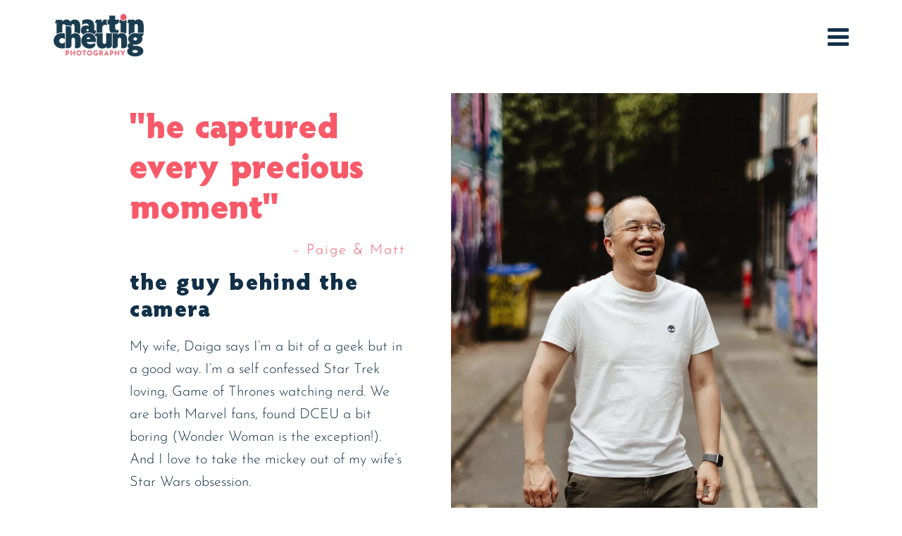

--- FILE ---
content_type: text/html; charset=UTF-8
request_url: https://www.martincphotography.co.uk/about-me/
body_size: 34471
content:
<!doctype html>
<html lang="en-US" class="no-js" itemtype="https://schema.org/WebPage" itemscope>
<head>
	<meta charset="UTF-8">
	<meta name="viewport" content="width=device-width, initial-scale=1, minimum-scale=1">
	<meta name='robots' content='index, follow, max-image-preview:large, max-snippet:-1, max-video-preview:-1' />

	<!-- This site is optimized with the Yoast SEO plugin v26.8 - https://yoast.com/product/yoast-seo-wordpress/ -->
	<title>About Me - Nottingham Wedding Photographer - Martin cheung</title>
	<link rel="canonical" href="https://www.martincphotography.co.uk/about-me/" />
	<meta property="og:locale" content="en_US" />
	<meta property="og:type" content="article" />
	<meta property="og:title" content="About Me - Nottingham Wedding Photographer - Martin cheung" />
	<meta property="og:description" content="&#8220;He captured every precious moment&#8221; &#8211; Paige &amp; Matt the guy behind the camera My wife, Daiga says I’m a bit of a geek but in a good way. I’m a self confessed Star Trek loving, Game of Thrones watching nerd. We are both Marvel fans, found DCEU a bit boring (Wonder Woman is the..." />
	<meta property="og:url" content="https://www.martincphotography.co.uk/about-me/" />
	<meta property="og:site_name" content="Nottingham Wedding Photographer - Martin cheung" />
	<meta property="article:modified_time" content="2025-11-27T21:30:36+00:00" />
	<meta property="og:image" content="https://www.martincphotography.co.uk/wp-content/uploads/2023/09/Nottingham-Wedding-Photographer-22001-DAIb.jpg" />
	<meta property="og:image:width" content="2000" />
	<meta property="og:image:height" content="1125" />
	<meta property="og:image:type" content="image/jpeg" />
	<meta name="twitter:card" content="summary_large_image" />
	<meta name="twitter:label1" content="Est. reading time" />
	<meta name="twitter:data1" content="7 minutes" />
	<script type="application/ld+json" class="yoast-schema-graph">{"@context":"https://schema.org","@graph":[{"@type":"WebPage","@id":"https://www.martincphotography.co.uk/about-me/","url":"https://www.martincphotography.co.uk/about-me/","name":"About Me - Nottingham Wedding Photographer - Martin cheung","isPartOf":{"@id":"https://www.martincphotography.co.uk/#website"},"primaryImageOfPage":{"@id":"https://www.martincphotography.co.uk/about-me/#primaryimage"},"image":{"@id":"https://www.martincphotography.co.uk/about-me/#primaryimage"},"thumbnailUrl":"https://www.martincphotography.co.uk/wp-content/uploads/2025/11/daiga-002-1024x1024.avif","datePublished":"2023-09-20T19:56:23+00:00","dateModified":"2025-11-27T21:30:36+00:00","breadcrumb":{"@id":"https://www.martincphotography.co.uk/about-me/#breadcrumb"},"inLanguage":"en-US","potentialAction":[{"@type":"ReadAction","target":["https://www.martincphotography.co.uk/about-me/"]}]},{"@type":"ImageObject","inLanguage":"en-US","@id":"https://www.martincphotography.co.uk/about-me/#primaryimage","url":"https://www.martincphotography.co.uk/wp-content/uploads/2025/11/daiga-002.avif","contentUrl":"https://www.martincphotography.co.uk/wp-content/uploads/2025/11/daiga-002.avif","width":1730,"height":1730,"caption":"Daiga Cheung wearing sunglasses looking to the right"},{"@type":"BreadcrumbList","@id":"https://www.martincphotography.co.uk/about-me/#breadcrumb","itemListElement":[{"@type":"ListItem","position":1,"name":"Home","item":"https://www.martincphotography.co.uk/"},{"@type":"ListItem","position":2,"name":"About Me"}]},{"@type":"WebSite","@id":"https://www.martincphotography.co.uk/#website","url":"https://www.martincphotography.co.uk/","name":"Nottingham Wedding Photographer - Martin Cheung","description":"Real Moments, Stunning Portraits","publisher":{"@id":"https://www.martincphotography.co.uk/#organization"},"potentialAction":[{"@type":"SearchAction","target":{"@type":"EntryPoint","urlTemplate":"https://www.martincphotography.co.uk/?s={search_term_string}"},"query-input":{"@type":"PropertyValueSpecification","valueRequired":true,"valueName":"search_term_string"}}],"inLanguage":"en-US"},{"@type":"Organization","@id":"https://www.martincphotography.co.uk/#organization","name":"Nottingham Wedding Photographer - Martin Cheung","url":"https://www.martincphotography.co.uk/","logo":{"@type":"ImageObject","inLanguage":"en-US","@id":"https://www.martincphotography.co.uk/#/schema/logo/image/","url":"https://www.martincphotography.co.uk/wp-content/uploads/2024/11/MCP-Logo-300px-3.png","contentUrl":"https://www.martincphotography.co.uk/wp-content/uploads/2024/11/MCP-Logo-300px-3.png","width":300,"height":150,"caption":"Nottingham Wedding Photographer - Martin Cheung"},"image":{"@id":"https://www.martincphotography.co.uk/#/schema/logo/image/"}}]}</script>
	<!-- / Yoast SEO plugin. -->


<link rel="alternate" type="application/rss+xml" title="Nottingham Wedding Photographer - Martin cheung &raquo; Feed" href="https://www.martincphotography.co.uk/feed/" />
<link rel="alternate" type="application/rss+xml" title="Nottingham Wedding Photographer - Martin cheung &raquo; Comments Feed" href="https://www.martincphotography.co.uk/comments/feed/" />
			<script>document.documentElement.classList.remove( 'no-js' );</script>
			<link rel="alternate" title="oEmbed (JSON)" type="application/json+oembed" href="https://www.martincphotography.co.uk/wp-json/oembed/1.0/embed?url=https%3A%2F%2Fwww.martincphotography.co.uk%2Fabout-me%2F" />
<link rel="alternate" title="oEmbed (XML)" type="text/xml+oembed" href="https://www.martincphotography.co.uk/wp-json/oembed/1.0/embed?url=https%3A%2F%2Fwww.martincphotography.co.uk%2Fabout-me%2F&#038;format=xml" />
<style id='wp-img-auto-sizes-contain-inline-css'>
img:is([sizes=auto i],[sizes^="auto," i]){contain-intrinsic-size:3000px 1500px}
/*# sourceURL=wp-img-auto-sizes-contain-inline-css */
</style>
<style id='wp-emoji-styles-inline-css'>

	img.wp-smiley, img.emoji {
		display: inline !important;
		border: none !important;
		box-shadow: none !important;
		height: 1em !important;
		width: 1em !important;
		margin: 0 0.07em !important;
		vertical-align: -0.1em !important;
		background: none !important;
		padding: 0 !important;
	}
/*# sourceURL=wp-emoji-styles-inline-css */
</style>
<style id='wp-block-library-inline-css'>
:root{--wp-block-synced-color:#7a00df;--wp-block-synced-color--rgb:122,0,223;--wp-bound-block-color:var(--wp-block-synced-color);--wp-editor-canvas-background:#ddd;--wp-admin-theme-color:#007cba;--wp-admin-theme-color--rgb:0,124,186;--wp-admin-theme-color-darker-10:#006ba1;--wp-admin-theme-color-darker-10--rgb:0,107,160.5;--wp-admin-theme-color-darker-20:#005a87;--wp-admin-theme-color-darker-20--rgb:0,90,135;--wp-admin-border-width-focus:2px}@media (min-resolution:192dpi){:root{--wp-admin-border-width-focus:1.5px}}.wp-element-button{cursor:pointer}:root .has-very-light-gray-background-color{background-color:#eee}:root .has-very-dark-gray-background-color{background-color:#313131}:root .has-very-light-gray-color{color:#eee}:root .has-very-dark-gray-color{color:#313131}:root .has-vivid-green-cyan-to-vivid-cyan-blue-gradient-background{background:linear-gradient(135deg,#00d084,#0693e3)}:root .has-purple-crush-gradient-background{background:linear-gradient(135deg,#34e2e4,#4721fb 50%,#ab1dfe)}:root .has-hazy-dawn-gradient-background{background:linear-gradient(135deg,#faaca8,#dad0ec)}:root .has-subdued-olive-gradient-background{background:linear-gradient(135deg,#fafae1,#67a671)}:root .has-atomic-cream-gradient-background{background:linear-gradient(135deg,#fdd79a,#004a59)}:root .has-nightshade-gradient-background{background:linear-gradient(135deg,#330968,#31cdcf)}:root .has-midnight-gradient-background{background:linear-gradient(135deg,#020381,#2874fc)}:root{--wp--preset--font-size--normal:16px;--wp--preset--font-size--huge:42px}.has-regular-font-size{font-size:1em}.has-larger-font-size{font-size:2.625em}.has-normal-font-size{font-size:var(--wp--preset--font-size--normal)}.has-huge-font-size{font-size:var(--wp--preset--font-size--huge)}.has-text-align-center{text-align:center}.has-text-align-left{text-align:left}.has-text-align-right{text-align:right}.has-fit-text{white-space:nowrap!important}#end-resizable-editor-section{display:none}.aligncenter{clear:both}.items-justified-left{justify-content:flex-start}.items-justified-center{justify-content:center}.items-justified-right{justify-content:flex-end}.items-justified-space-between{justify-content:space-between}.screen-reader-text{border:0;clip-path:inset(50%);height:1px;margin:-1px;overflow:hidden;padding:0;position:absolute;width:1px;word-wrap:normal!important}.screen-reader-text:focus{background-color:#ddd;clip-path:none;color:#444;display:block;font-size:1em;height:auto;left:5px;line-height:normal;padding:15px 23px 14px;text-decoration:none;top:5px;width:auto;z-index:100000}html :where(.has-border-color){border-style:solid}html :where([style*=border-top-color]){border-top-style:solid}html :where([style*=border-right-color]){border-right-style:solid}html :where([style*=border-bottom-color]){border-bottom-style:solid}html :where([style*=border-left-color]){border-left-style:solid}html :where([style*=border-width]){border-style:solid}html :where([style*=border-top-width]){border-top-style:solid}html :where([style*=border-right-width]){border-right-style:solid}html :where([style*=border-bottom-width]){border-bottom-style:solid}html :where([style*=border-left-width]){border-left-style:solid}html :where(img[class*=wp-image-]){height:auto;max-width:100%}:where(figure){margin:0 0 1em}html :where(.is-position-sticky){--wp-admin--admin-bar--position-offset:var(--wp-admin--admin-bar--height,0px)}@media screen and (max-width:600px){html :where(.is-position-sticky){--wp-admin--admin-bar--position-offset:0px}}

/*# sourceURL=wp-block-library-inline-css */
</style><style id='global-styles-inline-css'>
:root{--wp--preset--aspect-ratio--square: 1;--wp--preset--aspect-ratio--4-3: 4/3;--wp--preset--aspect-ratio--3-4: 3/4;--wp--preset--aspect-ratio--3-2: 3/2;--wp--preset--aspect-ratio--2-3: 2/3;--wp--preset--aspect-ratio--16-9: 16/9;--wp--preset--aspect-ratio--9-16: 9/16;--wp--preset--color--black: #000000;--wp--preset--color--cyan-bluish-gray: #abb8c3;--wp--preset--color--white: #ffffff;--wp--preset--color--pale-pink: #f78da7;--wp--preset--color--vivid-red: #cf2e2e;--wp--preset--color--luminous-vivid-orange: #ff6900;--wp--preset--color--luminous-vivid-amber: #fcb900;--wp--preset--color--light-green-cyan: #7bdcb5;--wp--preset--color--vivid-green-cyan: #00d084;--wp--preset--color--pale-cyan-blue: #8ed1fc;--wp--preset--color--vivid-cyan-blue: #0693e3;--wp--preset--color--vivid-purple: #9b51e0;--wp--preset--color--theme-palette-1: var(--global-palette1);--wp--preset--color--theme-palette-2: var(--global-palette2);--wp--preset--color--theme-palette-3: var(--global-palette3);--wp--preset--color--theme-palette-4: var(--global-palette4);--wp--preset--color--theme-palette-5: var(--global-palette5);--wp--preset--color--theme-palette-6: var(--global-palette6);--wp--preset--color--theme-palette-7: var(--global-palette7);--wp--preset--color--theme-palette-8: var(--global-palette8);--wp--preset--color--theme-palette-9: var(--global-palette9);--wp--preset--color--theme-palette-10: var(--global-palette10);--wp--preset--color--theme-palette-11: var(--global-palette11);--wp--preset--color--theme-palette-12: var(--global-palette12);--wp--preset--color--theme-palette-13: var(--global-palette13);--wp--preset--color--theme-palette-14: var(--global-palette14);--wp--preset--color--theme-palette-15: var(--global-palette15);--wp--preset--gradient--vivid-cyan-blue-to-vivid-purple: linear-gradient(135deg,rgb(6,147,227) 0%,rgb(155,81,224) 100%);--wp--preset--gradient--light-green-cyan-to-vivid-green-cyan: linear-gradient(135deg,rgb(122,220,180) 0%,rgb(0,208,130) 100%);--wp--preset--gradient--luminous-vivid-amber-to-luminous-vivid-orange: linear-gradient(135deg,rgb(252,185,0) 0%,rgb(255,105,0) 100%);--wp--preset--gradient--luminous-vivid-orange-to-vivid-red: linear-gradient(135deg,rgb(255,105,0) 0%,rgb(207,46,46) 100%);--wp--preset--gradient--very-light-gray-to-cyan-bluish-gray: linear-gradient(135deg,rgb(238,238,238) 0%,rgb(169,184,195) 100%);--wp--preset--gradient--cool-to-warm-spectrum: linear-gradient(135deg,rgb(74,234,220) 0%,rgb(151,120,209) 20%,rgb(207,42,186) 40%,rgb(238,44,130) 60%,rgb(251,105,98) 80%,rgb(254,248,76) 100%);--wp--preset--gradient--blush-light-purple: linear-gradient(135deg,rgb(255,206,236) 0%,rgb(152,150,240) 100%);--wp--preset--gradient--blush-bordeaux: linear-gradient(135deg,rgb(254,205,165) 0%,rgb(254,45,45) 50%,rgb(107,0,62) 100%);--wp--preset--gradient--luminous-dusk: linear-gradient(135deg,rgb(255,203,112) 0%,rgb(199,81,192) 50%,rgb(65,88,208) 100%);--wp--preset--gradient--pale-ocean: linear-gradient(135deg,rgb(255,245,203) 0%,rgb(182,227,212) 50%,rgb(51,167,181) 100%);--wp--preset--gradient--electric-grass: linear-gradient(135deg,rgb(202,248,128) 0%,rgb(113,206,126) 100%);--wp--preset--gradient--midnight: linear-gradient(135deg,rgb(2,3,129) 0%,rgb(40,116,252) 100%);--wp--preset--font-size--small: var(--global-font-size-small);--wp--preset--font-size--medium: var(--global-font-size-medium);--wp--preset--font-size--large: var(--global-font-size-large);--wp--preset--font-size--x-large: 42px;--wp--preset--font-size--larger: var(--global-font-size-larger);--wp--preset--font-size--xxlarge: var(--global-font-size-xxlarge);--wp--preset--spacing--20: 0.44rem;--wp--preset--spacing--30: 0.67rem;--wp--preset--spacing--40: 1rem;--wp--preset--spacing--50: 1.5rem;--wp--preset--spacing--60: 2.25rem;--wp--preset--spacing--70: 3.38rem;--wp--preset--spacing--80: 5.06rem;--wp--preset--shadow--natural: 6px 6px 9px rgba(0, 0, 0, 0.2);--wp--preset--shadow--deep: 12px 12px 50px rgba(0, 0, 0, 0.4);--wp--preset--shadow--sharp: 6px 6px 0px rgba(0, 0, 0, 0.2);--wp--preset--shadow--outlined: 6px 6px 0px -3px rgb(255, 255, 255), 6px 6px rgb(0, 0, 0);--wp--preset--shadow--crisp: 6px 6px 0px rgb(0, 0, 0);}:root { --wp--style--global--content-size: var(--global-calc-content-width);--wp--style--global--wide-size: var(--global-calc-wide-content-width); }:where(body) { margin: 0; }.wp-site-blocks > .alignleft { float: left; margin-right: 2em; }.wp-site-blocks > .alignright { float: right; margin-left: 2em; }.wp-site-blocks > .aligncenter { justify-content: center; margin-left: auto; margin-right: auto; }:where(.is-layout-flex){gap: 0.5em;}:where(.is-layout-grid){gap: 0.5em;}.is-layout-flow > .alignleft{float: left;margin-inline-start: 0;margin-inline-end: 2em;}.is-layout-flow > .alignright{float: right;margin-inline-start: 2em;margin-inline-end: 0;}.is-layout-flow > .aligncenter{margin-left: auto !important;margin-right: auto !important;}.is-layout-constrained > .alignleft{float: left;margin-inline-start: 0;margin-inline-end: 2em;}.is-layout-constrained > .alignright{float: right;margin-inline-start: 2em;margin-inline-end: 0;}.is-layout-constrained > .aligncenter{margin-left: auto !important;margin-right: auto !important;}.is-layout-constrained > :where(:not(.alignleft):not(.alignright):not(.alignfull)){max-width: var(--wp--style--global--content-size);margin-left: auto !important;margin-right: auto !important;}.is-layout-constrained > .alignwide{max-width: var(--wp--style--global--wide-size);}body .is-layout-flex{display: flex;}.is-layout-flex{flex-wrap: wrap;align-items: center;}.is-layout-flex > :is(*, div){margin: 0;}body .is-layout-grid{display: grid;}.is-layout-grid > :is(*, div){margin: 0;}body{padding-top: 0px;padding-right: 0px;padding-bottom: 0px;padding-left: 0px;}a:where(:not(.wp-element-button)){text-decoration: underline;}:root :where(.wp-element-button, .wp-block-button__link){font-style: inherit;font-weight: inherit;letter-spacing: inherit;text-transform: inherit;}.has-black-color{color: var(--wp--preset--color--black) !important;}.has-cyan-bluish-gray-color{color: var(--wp--preset--color--cyan-bluish-gray) !important;}.has-white-color{color: var(--wp--preset--color--white) !important;}.has-pale-pink-color{color: var(--wp--preset--color--pale-pink) !important;}.has-vivid-red-color{color: var(--wp--preset--color--vivid-red) !important;}.has-luminous-vivid-orange-color{color: var(--wp--preset--color--luminous-vivid-orange) !important;}.has-luminous-vivid-amber-color{color: var(--wp--preset--color--luminous-vivid-amber) !important;}.has-light-green-cyan-color{color: var(--wp--preset--color--light-green-cyan) !important;}.has-vivid-green-cyan-color{color: var(--wp--preset--color--vivid-green-cyan) !important;}.has-pale-cyan-blue-color{color: var(--wp--preset--color--pale-cyan-blue) !important;}.has-vivid-cyan-blue-color{color: var(--wp--preset--color--vivid-cyan-blue) !important;}.has-vivid-purple-color{color: var(--wp--preset--color--vivid-purple) !important;}.has-theme-palette-1-color{color: var(--wp--preset--color--theme-palette-1) !important;}.has-theme-palette-2-color{color: var(--wp--preset--color--theme-palette-2) !important;}.has-theme-palette-3-color{color: var(--wp--preset--color--theme-palette-3) !important;}.has-theme-palette-4-color{color: var(--wp--preset--color--theme-palette-4) !important;}.has-theme-palette-5-color{color: var(--wp--preset--color--theme-palette-5) !important;}.has-theme-palette-6-color{color: var(--wp--preset--color--theme-palette-6) !important;}.has-theme-palette-7-color{color: var(--wp--preset--color--theme-palette-7) !important;}.has-theme-palette-8-color{color: var(--wp--preset--color--theme-palette-8) !important;}.has-theme-palette-9-color{color: var(--wp--preset--color--theme-palette-9) !important;}.has-theme-palette-10-color{color: var(--wp--preset--color--theme-palette-10) !important;}.has-theme-palette-11-color{color: var(--wp--preset--color--theme-palette-11) !important;}.has-theme-palette-12-color{color: var(--wp--preset--color--theme-palette-12) !important;}.has-theme-palette-13-color{color: var(--wp--preset--color--theme-palette-13) !important;}.has-theme-palette-14-color{color: var(--wp--preset--color--theme-palette-14) !important;}.has-theme-palette-15-color{color: var(--wp--preset--color--theme-palette-15) !important;}.has-black-background-color{background-color: var(--wp--preset--color--black) !important;}.has-cyan-bluish-gray-background-color{background-color: var(--wp--preset--color--cyan-bluish-gray) !important;}.has-white-background-color{background-color: var(--wp--preset--color--white) !important;}.has-pale-pink-background-color{background-color: var(--wp--preset--color--pale-pink) !important;}.has-vivid-red-background-color{background-color: var(--wp--preset--color--vivid-red) !important;}.has-luminous-vivid-orange-background-color{background-color: var(--wp--preset--color--luminous-vivid-orange) !important;}.has-luminous-vivid-amber-background-color{background-color: var(--wp--preset--color--luminous-vivid-amber) !important;}.has-light-green-cyan-background-color{background-color: var(--wp--preset--color--light-green-cyan) !important;}.has-vivid-green-cyan-background-color{background-color: var(--wp--preset--color--vivid-green-cyan) !important;}.has-pale-cyan-blue-background-color{background-color: var(--wp--preset--color--pale-cyan-blue) !important;}.has-vivid-cyan-blue-background-color{background-color: var(--wp--preset--color--vivid-cyan-blue) !important;}.has-vivid-purple-background-color{background-color: var(--wp--preset--color--vivid-purple) !important;}.has-theme-palette-1-background-color{background-color: var(--wp--preset--color--theme-palette-1) !important;}.has-theme-palette-2-background-color{background-color: var(--wp--preset--color--theme-palette-2) !important;}.has-theme-palette-3-background-color{background-color: var(--wp--preset--color--theme-palette-3) !important;}.has-theme-palette-4-background-color{background-color: var(--wp--preset--color--theme-palette-4) !important;}.has-theme-palette-5-background-color{background-color: var(--wp--preset--color--theme-palette-5) !important;}.has-theme-palette-6-background-color{background-color: var(--wp--preset--color--theme-palette-6) !important;}.has-theme-palette-7-background-color{background-color: var(--wp--preset--color--theme-palette-7) !important;}.has-theme-palette-8-background-color{background-color: var(--wp--preset--color--theme-palette-8) !important;}.has-theme-palette-9-background-color{background-color: var(--wp--preset--color--theme-palette-9) !important;}.has-theme-palette-10-background-color{background-color: var(--wp--preset--color--theme-palette-10) !important;}.has-theme-palette-11-background-color{background-color: var(--wp--preset--color--theme-palette-11) !important;}.has-theme-palette-12-background-color{background-color: var(--wp--preset--color--theme-palette-12) !important;}.has-theme-palette-13-background-color{background-color: var(--wp--preset--color--theme-palette-13) !important;}.has-theme-palette-14-background-color{background-color: var(--wp--preset--color--theme-palette-14) !important;}.has-theme-palette-15-background-color{background-color: var(--wp--preset--color--theme-palette-15) !important;}.has-black-border-color{border-color: var(--wp--preset--color--black) !important;}.has-cyan-bluish-gray-border-color{border-color: var(--wp--preset--color--cyan-bluish-gray) !important;}.has-white-border-color{border-color: var(--wp--preset--color--white) !important;}.has-pale-pink-border-color{border-color: var(--wp--preset--color--pale-pink) !important;}.has-vivid-red-border-color{border-color: var(--wp--preset--color--vivid-red) !important;}.has-luminous-vivid-orange-border-color{border-color: var(--wp--preset--color--luminous-vivid-orange) !important;}.has-luminous-vivid-amber-border-color{border-color: var(--wp--preset--color--luminous-vivid-amber) !important;}.has-light-green-cyan-border-color{border-color: var(--wp--preset--color--light-green-cyan) !important;}.has-vivid-green-cyan-border-color{border-color: var(--wp--preset--color--vivid-green-cyan) !important;}.has-pale-cyan-blue-border-color{border-color: var(--wp--preset--color--pale-cyan-blue) !important;}.has-vivid-cyan-blue-border-color{border-color: var(--wp--preset--color--vivid-cyan-blue) !important;}.has-vivid-purple-border-color{border-color: var(--wp--preset--color--vivid-purple) !important;}.has-theme-palette-1-border-color{border-color: var(--wp--preset--color--theme-palette-1) !important;}.has-theme-palette-2-border-color{border-color: var(--wp--preset--color--theme-palette-2) !important;}.has-theme-palette-3-border-color{border-color: var(--wp--preset--color--theme-palette-3) !important;}.has-theme-palette-4-border-color{border-color: var(--wp--preset--color--theme-palette-4) !important;}.has-theme-palette-5-border-color{border-color: var(--wp--preset--color--theme-palette-5) !important;}.has-theme-palette-6-border-color{border-color: var(--wp--preset--color--theme-palette-6) !important;}.has-theme-palette-7-border-color{border-color: var(--wp--preset--color--theme-palette-7) !important;}.has-theme-palette-8-border-color{border-color: var(--wp--preset--color--theme-palette-8) !important;}.has-theme-palette-9-border-color{border-color: var(--wp--preset--color--theme-palette-9) !important;}.has-theme-palette-10-border-color{border-color: var(--wp--preset--color--theme-palette-10) !important;}.has-theme-palette-11-border-color{border-color: var(--wp--preset--color--theme-palette-11) !important;}.has-theme-palette-12-border-color{border-color: var(--wp--preset--color--theme-palette-12) !important;}.has-theme-palette-13-border-color{border-color: var(--wp--preset--color--theme-palette-13) !important;}.has-theme-palette-14-border-color{border-color: var(--wp--preset--color--theme-palette-14) !important;}.has-theme-palette-15-border-color{border-color: var(--wp--preset--color--theme-palette-15) !important;}.has-vivid-cyan-blue-to-vivid-purple-gradient-background{background: var(--wp--preset--gradient--vivid-cyan-blue-to-vivid-purple) !important;}.has-light-green-cyan-to-vivid-green-cyan-gradient-background{background: var(--wp--preset--gradient--light-green-cyan-to-vivid-green-cyan) !important;}.has-luminous-vivid-amber-to-luminous-vivid-orange-gradient-background{background: var(--wp--preset--gradient--luminous-vivid-amber-to-luminous-vivid-orange) !important;}.has-luminous-vivid-orange-to-vivid-red-gradient-background{background: var(--wp--preset--gradient--luminous-vivid-orange-to-vivid-red) !important;}.has-very-light-gray-to-cyan-bluish-gray-gradient-background{background: var(--wp--preset--gradient--very-light-gray-to-cyan-bluish-gray) !important;}.has-cool-to-warm-spectrum-gradient-background{background: var(--wp--preset--gradient--cool-to-warm-spectrum) !important;}.has-blush-light-purple-gradient-background{background: var(--wp--preset--gradient--blush-light-purple) !important;}.has-blush-bordeaux-gradient-background{background: var(--wp--preset--gradient--blush-bordeaux) !important;}.has-luminous-dusk-gradient-background{background: var(--wp--preset--gradient--luminous-dusk) !important;}.has-pale-ocean-gradient-background{background: var(--wp--preset--gradient--pale-ocean) !important;}.has-electric-grass-gradient-background{background: var(--wp--preset--gradient--electric-grass) !important;}.has-midnight-gradient-background{background: var(--wp--preset--gradient--midnight) !important;}.has-small-font-size{font-size: var(--wp--preset--font-size--small) !important;}.has-medium-font-size{font-size: var(--wp--preset--font-size--medium) !important;}.has-large-font-size{font-size: var(--wp--preset--font-size--large) !important;}.has-x-large-font-size{font-size: var(--wp--preset--font-size--x-large) !important;}.has-larger-font-size{font-size: var(--wp--preset--font-size--larger) !important;}.has-xxlarge-font-size{font-size: var(--wp--preset--font-size--xxlarge) !important;}
/*# sourceURL=global-styles-inline-css */
</style>

<link rel='stylesheet' id='chaty-css-css' href='https://www.martincphotography.co.uk/wp-content/plugins/chaty-pro/css/chaty-front.min.css?ver=3.3.51766235245' media='all' />
<style id='greenshift-post-css-inline-css'>
.gspb_container-id-gsbp-6ff8ac23-8b4a,.gspb_container-id-gsbp-728b4472-bace,.gspb_container-id-gsbp-e82093ad-d916,.gspb_container-id-gsbp-e86507ba-c313{flex-direction:column;box-sizing:border-box}#gspb_container-id-gsbp-6ff8ac23-8b4a.gspb_container>p:last-of-type,#gspb_container-id-gsbp-728b4472-bace.gspb_container>p:last-of-type,#gspb_container-id-gsbp-e82093ad-d916.gspb_container>p:last-of-type,#gspb_container-id-gsbp-e86507ba-c313.gspb_container>p:last-of-type{margin-bottom:0}#gspb_container-id-gsbp-728b4472-bace.gspb_container{position:relative;display:grid;grid-template-columns:repeat(3,minmax(0,1fr));column-gap:20px}@media (max-width:575.98px){#gspb_container-id-gsbp-728b4472-bace.gspb_container{grid-template-columns:repeat(3,minmax(0,1fr));grid-auto-rows:125.3px}}#gspb_container-id-gsbp-728b4472-bace.gspb_container{margin-top:var(--wp--preset--spacing--80)}@media (max-width:991.98px){#gspb_container-id-gsbp-728b4472-bace.gspb_container{margin-right:var(--wp--preset--spacing--60);margin-left:var(--wp--preset--spacing--60)}}@media (max-width:575.98px){#gspb_container-id-gsbp-728b4472-bace.gspb_container{margin-right:auto;margin-left:auto}}#gspb_container-id-gsbp-e86507ba-c313.gspb_container{position:relative;display:flex;transition:all .5s cubic-bezier(.42,0,.58,1);transform:rotateZ(-20deg)}body.gspb-bodyfront #gspb_image-id-gsbp-9c3bcab9-fe58,body.gspb-bodyfront #gspb_image-id-gsbp-c97d7bb1-3eee,body.gspb-bodyfront #gspb_image-id-gsbp-fba33d20-966b{top:0;left:0}#gspb_container-id-gsbp-6ff8ac23-8b4a.gspb_container,#gspb_container-id-gsbp-e82093ad-d916.gspb_container{position:relative}#gspb_image-id-gsbp-9c3bcab9-fe58 img,#gspb_image-id-gsbp-c97d7bb1-3eee img,#gspb_image-id-gsbp-fba33d20-966b img{object-position:50% 50%;vertical-align:top;display:inline-block;box-sizing:border-box;max-width:100%;height:auto}#gspb_image-id-gsbp-c97d7bb1-3eee img{transition:all .5s cubic-bezier(.42,0,.58,1);transform:rotateZ(20deg)}
/*# sourceURL=greenshift-post-css-inline-css */
</style>
<link rel='stylesheet' id='kadence-global-css' href='https://www.martincphotography.co.uk/wp-content/themes/kadence/assets/css/global.min.css?ver=1.4.2' media='all' />
<style id='kadence-global-inline-css'>
/* Kadence Base CSS */
:root{--global-palette1:#f95a69;--global-palette2:#123047;--global-palette3:#123047;--global-palette4:#123047;--global-palette5:#123047;--global-palette6:#ffffff;--global-palette7:#d6cbc3;--global-palette8:#d6cbc3;--global-palette9:#ffffff;--global-palette10:oklch(from var(--global-palette1) calc(l + 0.10 * (1 - l)) calc(c * 1.00) calc(h + 180) / 100%);--global-palette11:#13612e;--global-palette12:#1159af;--global-palette13:#b82105;--global-palette14:#f7630c;--global-palette15:#f5a524;--global-palette9rgb:255, 255, 255;--global-palette-highlight:var(--global-palette2);--global-palette-highlight-alt:var(--global-palette1);--global-palette-highlight-alt2:var(--global-palette9);--global-palette-btn-bg:var(--global-palette1);--global-palette-btn-bg-hover:var(--global-palette2);--global-palette-btn:var(--global-palette9);--global-palette-btn-hover:var(--global-palette6);--global-palette-btn-sec-bg:var(--global-palette7);--global-palette-btn-sec-bg-hover:var(--global-palette2);--global-palette-btn-sec:var(--global-palette3);--global-palette-btn-sec-hover:var(--global-palette9);--global-body-font-family:'Josefin Sans', sans-serif;--global-heading-font-family:Harper;--global-primary-nav-font-family:Harper;--global-fallback-font:sans-serif;--global-display-fallback-font:sans-serif;--global-content-width:1500px;--global-content-wide-width:calc(1500px + 230px);--global-content-narrow-width:842px;--global-content-edge-padding:2.5rem;--global-content-boxed-padding:2rem;--global-calc-content-width:calc(1500px - var(--global-content-edge-padding) - var(--global-content-edge-padding) );--wp--style--global--content-size:var(--global-calc-content-width);}.wp-site-blocks{--global-vw:calc( 100vw - ( 0.5 * var(--scrollbar-offset)));}body{background:var(--global-palette9);}body, input, select, optgroup, textarea{font-style:normal;font-weight:300;font-size:20px;line-height:1.6;font-family:var(--global-body-font-family);color:var(--global-palette5);}.content-bg, body.content-style-unboxed .site{background:var(--global-palette9);}h1,h2,h3,h4,h5,h6{font-family:var(--global-heading-font-family);}h1{font-style:normal;font-weight:400;font-size:3em;line-height:1.2;letter-spacing:0.08em;font-family:Harper;text-transform:lowercase;color:var(--global-palette3);}h2{font-style:normal;font-weight:200;line-height:1.2;letter-spacing:0.08em;color:var(--global-palette3);}h3{font-style:normal;font-weight:400;font-size:1.35em;line-height:1.2;letter-spacing:0.08em;text-transform:lowercase;color:var(--global-palette3);}h4{font-style:normal;font-weight:400;font-size:22px;line-height:1.2;color:var(--global-palette4);}h5{font-style:normal;font-weight:400;font-size:20px;line-height:1.2;color:var(--global-palette4);}h6{font-style:normal;font-weight:400;font-size:18px;line-height:1.2;color:var(--global-palette5);}.entry-hero .kadence-breadcrumbs{max-width:1500px;}.site-container, .site-header-row-layout-contained, .site-footer-row-layout-contained, .entry-hero-layout-contained, .comments-area, .alignfull > .wp-block-cover__inner-container, .alignwide > .wp-block-cover__inner-container{max-width:var(--global-content-width);}.content-width-narrow .content-container.site-container, .content-width-narrow .hero-container.site-container{max-width:var(--global-content-narrow-width);}@media all and (min-width: 1730px){.wp-site-blocks .content-container  .alignwide{margin-left:-115px;margin-right:-115px;width:unset;max-width:unset;}}@media all and (min-width: 1102px){.content-width-narrow .wp-site-blocks .content-container .alignwide{margin-left:-130px;margin-right:-130px;width:unset;max-width:unset;}}.content-style-boxed .wp-site-blocks .entry-content .alignwide{margin-left:calc( -1 * var( --global-content-boxed-padding ) );margin-right:calc( -1 * var( --global-content-boxed-padding ) );}.content-area{margin-top:5rem;margin-bottom:5rem;}@media all and (max-width: 1024px){.content-area{margin-top:3rem;margin-bottom:3rem;}}@media all and (max-width: 767px){.content-area{margin-top:2rem;margin-bottom:2rem;}}@media all and (max-width: 1024px){:root{--global-content-boxed-padding:2rem;}}@media all and (max-width: 767px){:root{--global-content-edge-padding:0.75rem;--global-content-boxed-padding:1.5rem;}}.entry-content-wrap{padding:2rem;}@media all and (max-width: 1024px){.entry-content-wrap{padding:2rem;}}@media all and (max-width: 767px){.entry-content-wrap{padding:1.5rem;}}.entry.single-entry{box-shadow:0px 15px 15px -10px rgba(0,0,0,0.05);}.entry.loop-entry{box-shadow:0px 15px 15px -10px rgba(0,0,0,0.05);}.loop-entry .entry-content-wrap{padding:2rem;}@media all and (max-width: 1024px){.loop-entry .entry-content-wrap{padding:2rem;}}@media all and (max-width: 767px){.loop-entry .entry-content-wrap{padding:1.5rem;}}button, .button, .wp-block-button__link, input[type="button"], input[type="reset"], input[type="submit"], .fl-button, .elementor-button-wrapper .elementor-button, .wc-block-components-checkout-place-order-button, .wc-block-cart__submit{font-style:normal;font-weight:300;font-size:20px;letter-spacing:3px;font-family:'Josefin Sans', sans-serif;border-radius:10px;padding:23px 23px 23px 23px;border:0px solid currentColor;box-shadow:0px 0px 0px -7px rgba(0,0,0,0);}.wp-block-button.is-style-outline .wp-block-button__link{padding:23px 23px 23px 23px;}button:hover, button:focus, button:active, .button:hover, .button:focus, .button:active, .wp-block-button__link:hover, .wp-block-button__link:focus, .wp-block-button__link:active, input[type="button"]:hover, input[type="button"]:focus, input[type="button"]:active, input[type="reset"]:hover, input[type="reset"]:focus, input[type="reset"]:active, input[type="submit"]:hover, input[type="submit"]:focus, input[type="submit"]:active, .elementor-button-wrapper .elementor-button:hover, .elementor-button-wrapper .elementor-button:focus, .elementor-button-wrapper .elementor-button:active, .wc-block-cart__submit:hover{box-shadow:0px 15px 25px -7px rgba(0,0,0,0.1);}.kb-button.kb-btn-global-outline.kb-btn-global-inherit{padding-top:calc(23px - 2px);padding-right:calc(23px - 2px);padding-bottom:calc(23px - 2px);padding-left:calc(23px - 2px);}button.button-style-secondary, .button.button-style-secondary, .wp-block-button__link.button-style-secondary, input[type="button"].button-style-secondary, input[type="reset"].button-style-secondary, input[type="submit"].button-style-secondary, .fl-button.button-style-secondary, .elementor-button-wrapper .elementor-button.button-style-secondary, .wc-block-components-checkout-place-order-button.button-style-secondary, .wc-block-cart__submit.button-style-secondary{font-style:normal;font-weight:300;font-size:20px;letter-spacing:3px;font-family:'Josefin Sans', sans-serif;}@media all and (min-width: 1025px){.transparent-header .entry-hero .entry-hero-container-inner{padding-top:90px;}}@media all and (max-width: 1024px){.mobile-transparent-header .entry-hero .entry-hero-container-inner{padding-top:90px;}}@media all and (max-width: 767px){.mobile-transparent-header .entry-hero .entry-hero-container-inner{padding-top:68px;}}.entry-hero.page-hero-section .entry-header{min-height:200px;}
/* Kadence Header CSS */
.wp-site-blocks #mobile-header{display:block;}.wp-site-blocks #main-header{display:none;}@media all and (min-width: 4000px){.wp-site-blocks #mobile-header{display:none;}.wp-site-blocks #main-header{display:block;}}@media all and (max-width: 3999px){.mobile-transparent-header #masthead{position:absolute;left:0px;right:0px;z-index:100;}.kadence-scrollbar-fixer.mobile-transparent-header #masthead{right:var(--scrollbar-offset,0);}.mobile-transparent-header #masthead, .mobile-transparent-header .site-top-header-wrap .site-header-row-container-inner, .mobile-transparent-header .site-main-header-wrap .site-header-row-container-inner, .mobile-transparent-header .site-bottom-header-wrap .site-header-row-container-inner{background:transparent;}.site-header-row-tablet-layout-fullwidth, .site-header-row-tablet-layout-standard{padding:0px;}}@media all and (min-width: 4000px){.transparent-header #masthead{position:absolute;left:0px;right:0px;z-index:100;}.transparent-header.kadence-scrollbar-fixer #masthead{right:var(--scrollbar-offset,0);}.transparent-header #masthead, .transparent-header .site-top-header-wrap .site-header-row-container-inner, .transparent-header .site-main-header-wrap .site-header-row-container-inner, .transparent-header .site-bottom-header-wrap .site-header-row-container-inner{background:transparent;}}.site-branding a.brand img{max-width:200px;}.site-branding a.brand img.svg-logo-image{width:200px;}@media all and (max-width: 767px){.site-branding a.brand img{max-width:150px;}.site-branding a.brand img.svg-logo-image{width:150px;}}.site-branding{padding:0px 0px 0px 0px;}#masthead, #masthead .kadence-sticky-header.item-is-fixed:not(.item-at-start):not(.site-header-row-container):not(.site-main-header-wrap), #masthead .kadence-sticky-header.item-is-fixed:not(.item-at-start) > .site-header-row-container-inner{background:#ffffff;}.site-main-header-inner-wrap{min-height:90px;}@media all and (max-width: 767px){.site-main-header-inner-wrap{min-height:68px;}}.site-main-header-wrap .site-header-row-container-inner>.site-container{padding:0em 3em 0em 2em;}@media all and (max-width: 767px){.site-main-header-wrap .site-header-row-container-inner>.site-container{padding:0em 1.5em 0em 0em;}}.site-main-header-wrap.site-header-row-container.site-header-focus-item.site-header-row-layout-standard.kadence-sticky-header.item-is-fixed.item-is-stuck, .site-header-upper-inner-wrap.kadence-sticky-header.item-is-fixed.item-is-stuck, .site-header-inner-wrap.kadence-sticky-header.item-is-fixed.item-is-stuck, .site-top-header-wrap.site-header-row-container.site-header-focus-item.site-header-row-layout-standard.kadence-sticky-header.item-is-fixed.item-is-stuck, .site-bottom-header-wrap.site-header-row-container.site-header-focus-item.site-header-row-layout-standard.kadence-sticky-header.item-is-fixed.item-is-stuck{box-shadow:0px 0px 0px 0px rgba(0,0,0,0);}.header-navigation[class*="header-navigation-style-underline"] .header-menu-container.primary-menu-container>ul>li>a:after{width:calc( 100% - 1.22em);}.main-navigation .primary-menu-container > ul > li.menu-item > a{padding-left:calc(1.22em / 2);padding-right:calc(1.22em / 2);padding-top:0em;padding-bottom:0em;color:var(--global-palette5);}.main-navigation .primary-menu-container > ul > li.menu-item .dropdown-nav-special-toggle{right:calc(1.22em / 2);}.main-navigation .primary-menu-container > ul li.menu-item > a{font-style:normal;font-weight:400;font-size:40px;font-family:var(--global-primary-nav-font-family);text-transform:lowercase;}.main-navigation .primary-menu-container > ul > li.menu-item > a:hover{color:var(--global-palette-highlight);}.main-navigation .primary-menu-container > ul > li.menu-item.current-menu-item > a{color:var(--global-palette3);}.header-navigation .header-menu-container ul ul.sub-menu, .header-navigation .header-menu-container ul ul.submenu{background:var(--global-palette1);box-shadow:0px 2px 13px 0px rgba(0,0,0,0.1);}.header-navigation .header-menu-container ul ul li.menu-item, .header-menu-container ul.menu > li.kadence-menu-mega-enabled > ul > li.menu-item > a{border-bottom:0px solid var(--global-palette9);border-radius:0px 0px 0px 0px;}.header-navigation .header-menu-container ul ul li.menu-item > a{width:400px;padding-top:0.7em;padding-bottom:0.7em;color:var(--global-palette9);font-style:normal;font-weight:300;font-size:19px;line-height:1.5;font-family:'Josefin Sans', sans-serif;}.header-navigation .header-menu-container ul ul li.menu-item > a:hover{color:var(--global-palette9);background:var(--global-palette3);border-radius:0px 0px 0px 0px;}.header-navigation .header-menu-container ul ul li.menu-item.current-menu-item > a{color:var(--global-palette1);background:var(--global-palette9);border-radius:0px 0px 0px 0px;}.mobile-toggle-open-container .menu-toggle-open, .mobile-toggle-open-container .menu-toggle-open:focus{color:var(--global-palette5);padding:0.4em 0.9em 0.1em 0.6em;font-size:14px;}.mobile-toggle-open-container .menu-toggle-open.menu-toggle-style-bordered{border:1px solid currentColor;}.mobile-toggle-open-container .menu-toggle-open .menu-toggle-icon{font-size:35px;}.mobile-toggle-open-container .menu-toggle-open:hover, .mobile-toggle-open-container .menu-toggle-open:focus-visible{color:var(--global-palette-highlight);}.mobile-navigation ul li{font-style:normal;font-weight:400;font-size:32px;letter-spacing:0.08em;font-family:Harper;text-transform:lowercase;}@media all and (max-width: 3999px){.mobile-navigation ul li{font-size:28px;}}@media all and (max-width: 767px){.mobile-navigation ul li{font-size:20px;}}.mobile-navigation ul li a{padding-top:0.8em;padding-bottom:0.8em;}.mobile-navigation ul li > a, .mobile-navigation ul li.menu-item-has-children > .drawer-nav-drop-wrap{color:var(--global-palette2);}.mobile-navigation ul li > a:hover, .mobile-navigation ul li.menu-item-has-children > .drawer-nav-drop-wrap:hover{color:var(--global-palette1);}.mobile-navigation ul li.current-menu-item > a, .mobile-navigation ul li.current-menu-item.menu-item-has-children > .drawer-nav-drop-wrap{color:var(--global-palette-highlight);}.mobile-navigation ul li.menu-item-has-children .drawer-nav-drop-wrap, .mobile-navigation ul li:not(.menu-item-has-children) a{border-bottom:1px solid var(--global-palette5);}.mobile-navigation:not(.drawer-navigation-parent-toggle-true) ul li.menu-item-has-children .drawer-nav-drop-wrap button{border-left:1px solid var(--global-palette5);}#mobile-drawer .drawer-inner, #mobile-drawer.popup-drawer-layout-fullwidth.popup-drawer-animation-slice .pop-portion-bg, #mobile-drawer.popup-drawer-layout-fullwidth.popup-drawer-animation-slice.pop-animated.show-drawer .drawer-inner{background:var(--global-palette7);}@media all and (max-width: 767px){#mobile-drawer .drawer-inner, #mobile-drawer.popup-drawer-layout-fullwidth.popup-drawer-animation-slice .pop-portion-bg, #mobile-drawer.popup-drawer-layout-fullwidth.popup-drawer-animation-slice.pop-animated.show-drawer .drawer-inner{background:var(--global-palette7);}}#mobile-drawer .drawer-header .drawer-toggle{padding:0.6em 0.15em 0.6em 0.15em;font-size:30px;}#mobile-drawer .drawer-header .drawer-toggle, #mobile-drawer .drawer-header .drawer-toggle:focus{color:var(--global-palette2);}.header-mobile-social-wrap{margin:16px 0px 0px 0px;}.header-mobile-social-wrap .header-mobile-social-inner-wrap{font-size:2em;gap:0.75em;}.header-mobile-social-wrap .header-mobile-social-inner-wrap .social-button{color:var(--global-palette2);border:2px none transparent;border-radius:3px;}.mobile-header-button-wrap .mobile-header-button-inner-wrap .mobile-header-button{margin:30px 0px 0px 0px;color:var(--global-palette6);background:var(--global-palette1);border:2px none transparent;box-shadow:0px 0px 0px -7px rgba(0,0,0,0);}.mobile-header-button-wrap .mobile-header-button-inner-wrap .mobile-header-button:hover{color:var(--global-palette6);background:var(--global-palette2);box-shadow:0px 15px 25px -7px rgba(0,0,0,0.1);}
/* Kadence Footer CSS */
#colophon{background:var(--global-palette1);}.site-top-footer-inner-wrap{padding-top:30px;padding-bottom:0px;grid-column-gap:0px;grid-row-gap:0px;}.site-top-footer-inner-wrap .widget{margin-bottom:95px;}.site-top-footer-inner-wrap .site-footer-section:not(:last-child):after{right:calc(-0px / 2);}@media all and (max-width: 1024px){.site-top-footer-inner-wrap{padding-top:20px;}}@media all and (max-width: 767px){.site-top-footer-inner-wrap{padding-top:12px;}}
/* Kadence Pro Header CSS */
.header-navigation-dropdown-direction-left ul ul.submenu, .header-navigation-dropdown-direction-left ul ul.sub-menu{right:0px;left:auto;}.rtl .header-navigation-dropdown-direction-right ul ul.submenu, .rtl .header-navigation-dropdown-direction-right ul ul.sub-menu{left:0px;right:auto;}.header-account-button .nav-drop-title-wrap > .kadence-svg-iconset, .header-account-button > .kadence-svg-iconset{font-size:1.2em;}.site-header-item .header-account-button .nav-drop-title-wrap, .site-header-item .header-account-wrap > .header-account-button{display:flex;align-items:center;}.header-account-style-icon_label .header-account-label{padding-left:5px;}.header-account-style-label_icon .header-account-label{padding-right:5px;}.site-header-item .header-account-wrap .header-account-button{text-decoration:none;box-shadow:none;color:inherit;background:transparent;padding:0.6em 0em 0.6em 0em;}.header-mobile-account-wrap .header-account-button .nav-drop-title-wrap > .kadence-svg-iconset, .header-mobile-account-wrap .header-account-button > .kadence-svg-iconset{font-size:1.2em;}.header-mobile-account-wrap .header-account-button .nav-drop-title-wrap, .header-mobile-account-wrap > .header-account-button{display:flex;align-items:center;}.header-mobile-account-wrap.header-account-style-icon_label .header-account-label{padding-left:5px;}.header-mobile-account-wrap.header-account-style-label_icon .header-account-label{padding-right:5px;}.header-mobile-account-wrap .header-account-button{text-decoration:none;box-shadow:none;color:inherit;background:transparent;padding:0.6em 0em 0.6em 0em;}#login-drawer .drawer-inner .drawer-content{display:flex;justify-content:center;align-items:center;position:absolute;top:0px;bottom:0px;left:0px;right:0px;padding:0px;}#loginform p label{display:block;}#login-drawer #loginform{width:100%;}#login-drawer #loginform input{width:100%;}#login-drawer #loginform input[type="checkbox"]{width:auto;}#login-drawer .drawer-inner .drawer-header{position:relative;z-index:100;}#login-drawer .drawer-content_inner.widget_login_form_inner{padding:2em;width:100%;max-width:350px;border-radius:.25rem;background:var(--global-palette9);color:var(--global-palette4);}#login-drawer .lost_password a{color:var(--global-palette6);}#login-drawer .lost_password, #login-drawer .register-field{text-align:center;}#login-drawer .widget_login_form_inner p{margin-top:1.2em;margin-bottom:0em;}#login-drawer .widget_login_form_inner p:first-child{margin-top:0em;}#login-drawer .widget_login_form_inner label{margin-bottom:0.5em;}#login-drawer hr.register-divider{margin:1.2em 0;border-width:1px;}#login-drawer .register-field{font-size:90%;}@media all and (min-width: 1025px){#login-drawer hr.register-divider.hide-desktop{display:none;}#login-drawer p.register-field.hide-desktop{display:none;}}@media all and (max-width: 1024px){#login-drawer hr.register-divider.hide-mobile{display:none;}#login-drawer p.register-field.hide-mobile{display:none;}}@media all and (max-width: 767px){#login-drawer hr.register-divider.hide-mobile{display:none;}#login-drawer p.register-field.hide-mobile{display:none;}}.tertiary-navigation .tertiary-menu-container > ul > li.menu-item > a{padding-left:calc(1.2em / 2);padding-right:calc(1.2em / 2);padding-top:0.6em;padding-bottom:0.6em;color:var(--global-palette5);}.tertiary-navigation .tertiary-menu-container > ul > li.menu-item > a:hover{color:var(--global-palette-highlight);}.tertiary-navigation .tertiary-menu-container > ul > li.menu-item.current-menu-item > a{color:var(--global-palette3);}.quaternary-navigation .quaternary-menu-container > ul > li.menu-item > a{padding-left:calc(1.2em / 2);padding-right:calc(1.2em / 2);padding-top:0.6em;padding-bottom:0.6em;color:var(--global-palette5);}.quaternary-navigation .quaternary-menu-container > ul > li.menu-item > a:hover{color:var(--global-palette-highlight);}.quaternary-navigation .quaternary-menu-container > ul > li.menu-item.current-menu-item > a{color:var(--global-palette3);}#main-header .header-divider{border-right:1px solid var(--global-palette6);height:50%;}#main-header .header-divider2{border-right:1px solid var(--global-palette6);height:50%;}#main-header .header-divider3{border-right:1px solid var(--global-palette6);height:50%;}#mobile-header .header-mobile-divider, #mobile-drawer .header-mobile-divider{border-right:1px solid var(--global-palette6);height:50%;}#mobile-drawer .header-mobile-divider{border-top:1px solid var(--global-palette6);width:50%;}#mobile-header .header-mobile-divider2{border-right:1px solid var(--global-palette6);height:50%;}#mobile-drawer .header-mobile-divider2{border-top:1px solid var(--global-palette6);width:50%;}.header-item-search-bar form ::-webkit-input-placeholder{color:currentColor;opacity:0.5;}.header-item-search-bar form ::placeholder{color:currentColor;opacity:0.5;}.header-search-bar form{max-width:100%;width:240px;}.header-mobile-search-bar form{max-width:calc(100vw - var(--global-sm-spacing) - var(--global-sm-spacing));width:240px;}.header-widget-lstyle-normal .header-widget-area-inner a:not(.button){text-decoration:underline;}.element-contact-inner-wrap{display:flex;flex-wrap:wrap;align-items:center;margin-top:-0.6em;margin-left:calc(-0.6em / 2);margin-right:calc(-0.6em / 2);}.element-contact-inner-wrap .header-contact-item{display:inline-flex;flex-wrap:wrap;align-items:center;margin-top:0.6em;margin-left:calc(0.6em / 2);margin-right:calc(0.6em / 2);}.element-contact-inner-wrap .header-contact-item .kadence-svg-iconset{font-size:1em;}.header-contact-item img{display:inline-block;}.header-contact-item .contact-label{margin-left:0.3em;}.rtl .header-contact-item .contact-label{margin-right:0.3em;margin-left:0px;}.header-mobile-contact-wrap .element-contact-inner-wrap{display:flex;flex-wrap:wrap;align-items:center;margin-top:-0.6em;margin-left:calc(-0.6em / 2);margin-right:calc(-0.6em / 2);}.header-mobile-contact-wrap .element-contact-inner-wrap .header-contact-item{display:inline-flex;flex-wrap:wrap;align-items:center;margin-top:0.6em;margin-left:calc(0.6em / 2);margin-right:calc(0.6em / 2);}.header-mobile-contact-wrap .element-contact-inner-wrap .header-contact-item .kadence-svg-iconset{font-size:1em;}#main-header .header-button2{border:2px none transparent;box-shadow:0px 0px 0px -7px rgba(0,0,0,0);}#main-header .header-button2:hover{box-shadow:0px 15px 25px -7px rgba(0,0,0,0.1);}.mobile-header-button2-wrap .mobile-header-button-inner-wrap .mobile-header-button2{border:2px none transparent;box-shadow:0px 0px 0px -7px rgba(0,0,0,0);}.mobile-header-button2-wrap .mobile-header-button-inner-wrap .mobile-header-button2:hover{box-shadow:0px 15px 25px -7px rgba(0,0,0,0.1);}#widget-drawer.popup-drawer-layout-fullwidth .drawer-content .header-widget2, #widget-drawer.popup-drawer-layout-sidepanel .drawer-inner{max-width:400px;}#widget-drawer.popup-drawer-layout-fullwidth .drawer-content .header-widget2{margin:0 auto;}.widget-toggle-open{display:flex;align-items:center;background:transparent;box-shadow:none;}.widget-toggle-open:hover, .widget-toggle-open:focus{border-color:currentColor;background:transparent;box-shadow:none;}.widget-toggle-open .widget-toggle-icon{display:flex;}.widget-toggle-open .widget-toggle-label{padding-right:5px;}.rtl .widget-toggle-open .widget-toggle-label{padding-left:5px;padding-right:0px;}.widget-toggle-open .widget-toggle-label:empty, .rtl .widget-toggle-open .widget-toggle-label:empty{padding-right:0px;padding-left:0px;}.widget-toggle-open-container .widget-toggle-open{color:var(--global-palette5);padding:0.4em 0.6em 0.4em 0.6em;font-size:14px;}.widget-toggle-open-container .widget-toggle-open.widget-toggle-style-bordered{border:1px solid currentColor;}.widget-toggle-open-container .widget-toggle-open .widget-toggle-icon{font-size:20px;}.widget-toggle-open-container .widget-toggle-open:hover, .widget-toggle-open-container .widget-toggle-open:focus{color:var(--global-palette-highlight);}#widget-drawer .header-widget-2style-normal a:not(.button){text-decoration:underline;}#widget-drawer .header-widget-2style-plain a:not(.button){text-decoration:none;}#widget-drawer .header-widget2 .widget-title{color:var(--global-palette9);}#widget-drawer .header-widget2{color:var(--global-palette8);}#widget-drawer .header-widget2 a:not(.button), #widget-drawer .header-widget2 .drawer-sub-toggle{color:var(--global-palette8);}#widget-drawer .header-widget2 a:not(.button):hover, #widget-drawer .header-widget2 .drawer-sub-toggle:hover{color:var(--global-palette9);}#mobile-secondary-site-navigation ul li{font-size:14px;}#mobile-secondary-site-navigation ul li a{padding-top:1em;padding-bottom:1em;}#mobile-secondary-site-navigation ul li > a, #mobile-secondary-site-navigation ul li.menu-item-has-children > .drawer-nav-drop-wrap{color:var(--global-palette8);}#mobile-secondary-site-navigation ul li.current-menu-item > a, #mobile-secondary-site-navigation ul li.current-menu-item.menu-item-has-children > .drawer-nav-drop-wrap{color:var(--global-palette-highlight);}#mobile-secondary-site-navigation ul li.menu-item-has-children .drawer-nav-drop-wrap, #mobile-secondary-site-navigation ul li:not(.menu-item-has-children) a{border-bottom:1px solid rgba(255,255,255,0.1);}#mobile-secondary-site-navigation:not(.drawer-navigation-parent-toggle-true) ul li.menu-item-has-children .drawer-nav-drop-wrap button{border-left:1px solid rgba(255,255,255,0.1);}
/*# sourceURL=kadence-global-inline-css */
</style>
<link rel='stylesheet' id='kadence-simplelightbox-css-css' href='https://www.martincphotography.co.uk/wp-content/themes/kadence/assets/css/simplelightbox.min.css?ver=1.4.2' media='all' />
<link rel='stylesheet' id='menu-addons-css' href='https://www.martincphotography.co.uk/wp-content/plugins/kadence-pro/dist/mega-menu/menu-addon.css?ver=1.0.14' media='all' />
<style id='kadence-custom-font-css-inline-css'>
@font-face {font-family: "High Summit";font-style: normal;font-weight: 400;src:url("https://www.martincphotography.co.uk/wp-content/uploads/2023/12/High-Summit.woff2") format("woff2");font-display: swap;}@font-face {font-family: "Harper";font-style: normal;font-weight: 400;src:url("https://www.martincphotography.co.uk/wp-content/uploads/2023/09/Harper1.woff2") format("woff2");font-display: swap;}
/*# sourceURL=kadence-custom-font-css-inline-css */
</style>
<link rel='stylesheet' id='kadence-blocks-rowlayout-css' href='https://www.martincphotography.co.uk/wp-content/plugins/kadence-blocks/dist/style-blocks-rowlayout.css?ver=3.6.0' media='all' />
<link rel='stylesheet' id='kadence-blocks-column-css' href='https://www.martincphotography.co.uk/wp-content/plugins/kadence-blocks/dist/style-blocks-column.css?ver=3.6.0' media='all' />
<style id='kadence-blocks-advancedheading-inline-css'>
	.wp-block-kadence-advancedheading mark{background:transparent;border-style:solid;border-width:0}
	.wp-block-kadence-advancedheading mark.kt-highlight{color:#f76a0c;}
	.kb-adv-heading-icon{display: inline-flex;justify-content: center;align-items: center;}
	.is-layout-constrained > .kb-advanced-heading-link {display: block;}.wp-block-kadence-advancedheading.has-background{padding: 0;}	.single-content .kadence-advanced-heading-wrapper h1,
	.single-content .kadence-advanced-heading-wrapper h2,
	.single-content .kadence-advanced-heading-wrapper h3,
	.single-content .kadence-advanced-heading-wrapper h4,
	.single-content .kadence-advanced-heading-wrapper h5,
	.single-content .kadence-advanced-heading-wrapper h6 {margin: 1.5em 0 .5em;}
	.single-content .kadence-advanced-heading-wrapper+* { margin-top:0;}.kb-screen-reader-text{position:absolute;width:1px;height:1px;padding:0;margin:-1px;overflow:hidden;clip:rect(0,0,0,0);}
/*# sourceURL=kadence-blocks-advancedheading-inline-css */
</style>
<link rel='stylesheet' id='kadence-blocks-image-css' href='https://www.martincphotography.co.uk/wp-content/plugins/kadence-blocks/dist/style-blocks-image.css?ver=3.6.0' media='all' />
<link rel='stylesheet' id='kadence-blocks-infobox-css' href='https://www.martincphotography.co.uk/wp-content/plugins/kadence-blocks/dist/style-blocks-infobox.css?ver=3.6.0' media='all' />
<link rel='stylesheet' id='kadence-blocks-advancedbtn-css' href='https://www.martincphotography.co.uk/wp-content/plugins/kadence-blocks/dist/style-blocks-advancedbtn.css?ver=3.6.0' media='all' />
<link rel='stylesheet' id='kadence-blocks-pro-aos-css' href='https://www.martincphotography.co.uk/wp-content/plugins/kadence-blocks-pro/includes/assets/css/aos.min.css?ver=2.8.8' media='all' />
<style id='kadence-blocks-global-variables-inline-css'>
:root {--global-kb-font-size-sm:clamp(0.8rem, 0.73rem + 0.217vw, 0.9rem);--global-kb-font-size-md:clamp(1.1rem, 0.995rem + 0.326vw, 1.25rem);--global-kb-font-size-lg:clamp(1.75rem, 1.576rem + 0.543vw, 2rem);--global-kb-font-size-xl:clamp(2.25rem, 1.728rem + 1.63vw, 3rem);--global-kb-font-size-xxl:clamp(2.5rem, 1.456rem + 3.26vw, 4rem);--global-kb-font-size-xxxl:clamp(2.75rem, 0.489rem + 7.065vw, 6rem);}
/*# sourceURL=kadence-blocks-global-variables-inline-css */
</style>
<style id='kadence_blocks_css-inline-css'>
.kb-row-layout-id190_c2cddf-6a > .kt-row-column-wrap{column-gap:var(--global-kb-gap-none, 0rem );max-width:var( --global-content-width, 1500px );padding-left:var(--global-content-edge-padding);padding-right:var(--global-content-edge-padding);padding-right:var(--global-kb-spacing-lg, 3rem);padding-left:var(--global-kb-spacing-lg, 3rem);grid-template-columns:repeat(2, minmax(0, 1fr));}.kb-row-layout-id190_c2cddf-6a > .kt-row-layout-overlay{opacity:0.00;}@media all and (max-width: 1024px){.kb-row-layout-id190_c2cddf-6a > .kt-row-column-wrap{padding-right:var(--global-kb-spacing-sm, 1.5rem);padding-left:var(--global-kb-spacing-sm, 1.5rem);grid-template-columns:minmax(0, 1fr);}}@media all and (max-width: 1024px){.kb-row-layout-id190_c2cddf-6a > .kt-row-column-wrap > .wp-block-kadence-column:nth-child(1 of *:not(style)){order:2;}}@media all and (max-width: 1024px){.kb-row-layout-id190_c2cddf-6a > .kt-row-column-wrap > .wp-block-kadence-column:nth-child(2 of *:not(style)){order:1;}}@media all and (max-width: 1024px){.kb-row-layout-id190_c2cddf-6a > .kt-row-column-wrap > .wp-block-kadence-column:nth-child(3 of *:not(style)){order:12;}}@media all and (max-width: 1024px){.kb-row-layout-id190_c2cddf-6a > .kt-row-column-wrap > .wp-block-kadence-column:nth-child(4 of *:not(style)){order:11;}}@media all and (max-width: 1024px){.kb-row-layout-id190_c2cddf-6a > .kt-row-column-wrap > .wp-block-kadence-column:nth-child(5 of *:not(style)){order:22;}}@media all and (max-width: 1024px){.kb-row-layout-id190_c2cddf-6a > .kt-row-column-wrap > .wp-block-kadence-column:nth-child(6 of *:not(style)){order:21;}}@media all and (max-width: 1024px){.kb-row-layout-id190_c2cddf-6a > .kt-row-column-wrap > .wp-block-kadence-column:nth-child(7 of *:not(style)){order:32;}}@media all and (max-width: 1024px){.kb-row-layout-id190_c2cddf-6a > .kt-row-column-wrap > .wp-block-kadence-column:nth-child(8 of *:not(style)){order:31;}}@media all and (min-width: 768px) and (max-width: 1024px){.kb-row-layout-id190_c2cddf-6a{display:none !important;}}@media all and (max-width: 767px){.kb-row-layout-id190_c2cddf-6a > .kt-row-column-wrap{padding-top:0px;padding-right:0px;padding-bottom:24px;padding-left:0px;grid-template-columns:minmax(0, 1fr);}.kb-row-layout-id190_c2cddf-6a > .kt-row-column-wrap > .wp-block-kadence-column:nth-child(1 of *:not(style)){order:2;}.kb-row-layout-id190_c2cddf-6a > .kt-row-column-wrap > .wp-block-kadence-column:nth-child(2 of *:not(style)){order:1;}.kb-row-layout-id190_c2cddf-6a > .kt-row-column-wrap > .wp-block-kadence-column:nth-child(3 of *:not(style)){order:12;}.kb-row-layout-id190_c2cddf-6a > .kt-row-column-wrap > .wp-block-kadence-column:nth-child(4 of *:not(style)){order:11;}.kb-row-layout-id190_c2cddf-6a > .kt-row-column-wrap > .wp-block-kadence-column:nth-child(5 of *:not(style)){order:22;}.kb-row-layout-id190_c2cddf-6a > .kt-row-column-wrap > .wp-block-kadence-column:nth-child(6 of *:not(style)){order:21;}.kb-row-layout-id190_c2cddf-6a > .kt-row-column-wrap > .wp-block-kadence-column:nth-child(7 of *:not(style)){order:32;}.kb-row-layout-id190_c2cddf-6a > .kt-row-column-wrap > .wp-block-kadence-column:nth-child(8 of *:not(style)){order:31;}.kb-row-layout-id190_c2cddf-6a{display:none !important;}}.kadence-column190_6ca5b1-6f > .kt-inside-inner-col{padding-top:var(--global-kb-spacing-sm, 1.5rem);padding-right:var(--global-kb-spacing-xl, 4rem);padding-bottom:var(--global-kb-spacing-xl, 4rem);padding-left:var(--global-kb-spacing-xl, 4rem);}.kadence-column190_6ca5b1-6f > .kt-inside-inner-col{column-gap:var(--global-kb-gap-sm, 1rem);}.kadence-column190_6ca5b1-6f > .kt-inside-inner-col{flex-direction:column;}.kadence-column190_6ca5b1-6f > .kt-inside-inner-col > .aligncenter{width:100%;}.kadence-column190_6ca5b1-6f > .kt-inside-inner-col{background-color:var(--global-palette9, #ffffff);}@media all and (max-width: 1024px){.kadence-column190_6ca5b1-6f > .kt-inside-inner-col{padding-top:20px;padding-right:30px;padding-left:30px;flex-direction:column;justify-content:center;}}@media all and (max-width: 767px){.kadence-column190_6ca5b1-6f > .kt-inside-inner-col{padding-top:0px;padding-right:48px;padding-bottom:0px;padding-left:48px;flex-direction:column;justify-content:center;}}.kadence-column190_3d8b4b-42 > .kt-inside-inner-col{column-gap:var(--global-kb-gap-sm, 1rem);}.kadence-column190_3d8b4b-42 > .kt-inside-inner-col{flex-direction:column;}.kadence-column190_3d8b4b-42 > .kt-inside-inner-col > .aligncenter{width:100%;}@media all and (max-width: 1024px){.kadence-column190_3d8b4b-42 > .kt-inside-inner-col{flex-direction:column;justify-content:center;}}@media all and (max-width: 767px){.kadence-column190_3d8b4b-42 > .kt-inside-inner-col{flex-direction:column;justify-content:center;}}.wp-block-kadence-advancedheading.kt-adv-heading190_1d44fc-75, .wp-block-kadence-advancedheading.kt-adv-heading190_1d44fc-75[data-kb-block="kb-adv-heading190_1d44fc-75"]{padding-bottom:var(--global-kb-spacing-sm, 1.5rem);font-size:var(--global-kb-font-size-xl, 3rem);letter-spacing:2px;}.wp-block-kadence-advancedheading.kt-adv-heading190_1d44fc-75 mark.kt-highlight, .wp-block-kadence-advancedheading.kt-adv-heading190_1d44fc-75[data-kb-block="kb-adv-heading190_1d44fc-75"] mark.kt-highlight{-webkit-box-decoration-break:clone;box-decoration-break:clone;}.wp-block-kadence-advancedheading.kt-adv-heading190_1d44fc-75 img.kb-inline-image, .wp-block-kadence-advancedheading.kt-adv-heading190_1d44fc-75[data-kb-block="kb-adv-heading190_1d44fc-75"] img.kb-inline-image{width:150px;display:inline-block;}.wp-block-kadence-advancedheading.kt-adv-heading190_4a3226-6a, .wp-block-kadence-advancedheading.kt-adv-heading190_4a3226-6a[data-kb-block="kb-adv-heading190_4a3226-6a"]{padding-bottom:var(--global-kb-spacing-sm, 1.5rem);margin-top:-30px;text-align:right;font-size:var(--global-kb-font-size-md, 1.25rem);line-height:1;letter-spacing:2px;}.wp-block-kadence-advancedheading.kt-adv-heading190_4a3226-6a mark.kt-highlight, .wp-block-kadence-advancedheading.kt-adv-heading190_4a3226-6a[data-kb-block="kb-adv-heading190_4a3226-6a"] mark.kt-highlight{-webkit-box-decoration-break:clone;box-decoration-break:clone;}.wp-block-kadence-advancedheading.kt-adv-heading190_4a3226-6a img.kb-inline-image, .wp-block-kadence-advancedheading.kt-adv-heading190_4a3226-6a[data-kb-block="kb-adv-heading190_4a3226-6a"] img.kb-inline-image{width:150px;display:inline-block;}.wp-block-kadence-advancedheading.kt-adv-heading190_81205a-85, .wp-block-kadence-advancedheading.kt-adv-heading190_81205a-85[data-kb-block="kb-adv-heading190_81205a-85"]{padding-top:0px;margin-top:-5px;font-size:var(--global-kb-font-size-lg, 2rem);}.wp-block-kadence-advancedheading.kt-adv-heading190_81205a-85 mark.kt-highlight, .wp-block-kadence-advancedheading.kt-adv-heading190_81205a-85[data-kb-block="kb-adv-heading190_81205a-85"] mark.kt-highlight{-webkit-box-decoration-break:clone;box-decoration-break:clone;}.wp-block-kadence-advancedheading.kt-adv-heading190_81205a-85 img.kb-inline-image, .wp-block-kadence-advancedheading.kt-adv-heading190_81205a-85[data-kb-block="kb-adv-heading190_81205a-85"] img.kb-inline-image{width:150px;display:inline-block;}@media all and (max-width: 1024px){.wp-block-kadence-advancedheading.kt-adv-heading190_81205a-85, .wp-block-kadence-advancedheading.kt-adv-heading190_81205a-85[data-kb-block="kb-adv-heading190_81205a-85"]{padding-top:0px;}}@media all and (max-width: 767px){.wp-block-kadence-advancedheading.kt-adv-heading190_81205a-85, .wp-block-kadence-advancedheading.kt-adv-heading190_81205a-85[data-kb-block="kb-adv-heading190_81205a-85"]{padding-top:0px;}}.wp-block-kadence-advancedheading.kt-adv-heading190_ffda1a-f6 mark.kt-highlight, .wp-block-kadence-advancedheading.kt-adv-heading190_ffda1a-f6[data-kb-block="kb-adv-heading190_ffda1a-f6"] mark.kt-highlight{-webkit-box-decoration-break:clone;box-decoration-break:clone;}.wp-block-kadence-advancedheading.kt-adv-heading190_ffda1a-f6 img.kb-inline-image, .wp-block-kadence-advancedheading.kt-adv-heading190_ffda1a-f6[data-kb-block="kb-adv-heading190_ffda1a-f6"] img.kb-inline-image{width:150px;display:inline-block;}.wp-block-kadence-advancedheading.kt-adv-heading190_f008c0-ee mark.kt-highlight, .wp-block-kadence-advancedheading.kt-adv-heading190_f008c0-ee[data-kb-block="kb-adv-heading190_f008c0-ee"] mark.kt-highlight{-webkit-box-decoration-break:clone;box-decoration-break:clone;}.wp-block-kadence-advancedheading.kt-adv-heading190_f008c0-ee img.kb-inline-image, .wp-block-kadence-advancedheading.kt-adv-heading190_f008c0-ee[data-kb-block="kb-adv-heading190_f008c0-ee"] img.kb-inline-image{width:150px;display:inline-block;}@media all and (max-width: 1024px){.wp-block-kadence-advancedheading.kt-adv-heading190_f008c0-ee, .wp-block-kadence-advancedheading.kt-adv-heading190_f008c0-ee[data-kb-block="kb-adv-heading190_f008c0-ee"]{padding-bottom:var(--global-kb-spacing-lg, 3rem);}}@media all and (max-width: 767px){.wp-block-kadence-advancedheading.kt-adv-heading190_f008c0-ee, .wp-block-kadence-advancedheading.kt-adv-heading190_f008c0-ee[data-kb-block="kb-adv-heading190_f008c0-ee"]{padding-bottom:0px;}}.wp-block-kadence-advancedheading.kt-adv-heading190_29a0d7-db mark.kt-highlight, .wp-block-kadence-advancedheading.kt-adv-heading190_29a0d7-db[data-kb-block="kb-adv-heading190_29a0d7-db"] mark.kt-highlight{-webkit-box-decoration-break:clone;box-decoration-break:clone;}.wp-block-kadence-advancedheading.kt-adv-heading190_29a0d7-db img.kb-inline-image, .wp-block-kadence-advancedheading.kt-adv-heading190_29a0d7-db[data-kb-block="kb-adv-heading190_29a0d7-db"] img.kb-inline-image{width:150px;display:inline-block;}.wp-block-kadence-advancedheading.kt-adv-heading190_387e46-f6 mark.kt-highlight, .wp-block-kadence-advancedheading.kt-adv-heading190_387e46-f6[data-kb-block="kb-adv-heading190_387e46-f6"] mark.kt-highlight{-webkit-box-decoration-break:clone;box-decoration-break:clone;}.wp-block-kadence-advancedheading.kt-adv-heading190_387e46-f6 img.kb-inline-image, .wp-block-kadence-advancedheading.kt-adv-heading190_387e46-f6[data-kb-block="kb-adv-heading190_387e46-f6"] img.kb-inline-image{width:150px;display:inline-block;}.kadence-column190_57a5ad-89 > .kt-inside-inner-col{column-gap:var(--global-kb-gap-sm, 1rem);}.kadence-column190_57a5ad-89 > .kt-inside-inner-col{flex-direction:column;}.kadence-column190_57a5ad-89 > .kt-inside-inner-col > .aligncenter{width:100%;}@media all and (max-width: 1024px){.kadence-column190_57a5ad-89 > .kt-inside-inner-col{flex-direction:column;justify-content:center;}}@media all and (max-width: 767px){.kadence-column190_57a5ad-89 > .kt-inside-inner-col{flex-direction:column;justify-content:center;}}.wp-block-kadence-advancedheading.kt-adv-heading190_846566-07, .wp-block-kadence-advancedheading.kt-adv-heading190_846566-07[data-kb-block="kb-adv-heading190_846566-07"]{padding-top:var(--global-kb-spacing-sm, 1.5rem);padding-bottom:0px;font-size:var(--global-kb-font-size-xl, 3rem);letter-spacing:2px;}.wp-block-kadence-advancedheading.kt-adv-heading190_846566-07 mark.kt-highlight, .wp-block-kadence-advancedheading.kt-adv-heading190_846566-07[data-kb-block="kb-adv-heading190_846566-07"] mark.kt-highlight{-webkit-box-decoration-break:clone;box-decoration-break:clone;}.wp-block-kadence-advancedheading.kt-adv-heading190_846566-07 img.kb-inline-image, .wp-block-kadence-advancedheading.kt-adv-heading190_846566-07[data-kb-block="kb-adv-heading190_846566-07"] img.kb-inline-image{width:150px;display:inline-block;}.wp-block-kadence-advancedheading.kt-adv-heading190_1f5cd9-81, .wp-block-kadence-advancedheading.kt-adv-heading190_1f5cd9-81[data-kb-block="kb-adv-heading190_1f5cd9-81"]{padding-bottom:var(--global-kb-spacing-sm, 1.5rem);margin-top:-20px;text-align:right;font-size:var(--global-kb-font-size-md, 1.25rem);letter-spacing:2px;}.wp-block-kadence-advancedheading.kt-adv-heading190_1f5cd9-81 mark.kt-highlight, .wp-block-kadence-advancedheading.kt-adv-heading190_1f5cd9-81[data-kb-block="kb-adv-heading190_1f5cd9-81"] mark.kt-highlight{-webkit-box-decoration-break:clone;box-decoration-break:clone;}.wp-block-kadence-advancedheading.kt-adv-heading190_1f5cd9-81 img.kb-inline-image, .wp-block-kadence-advancedheading.kt-adv-heading190_1f5cd9-81[data-kb-block="kb-adv-heading190_1f5cd9-81"] img.kb-inline-image{width:150px;display:inline-block;}.kadence-column190_df5c2f-b7 > .kt-inside-inner-col{padding-top:0px;}.kadence-column190_df5c2f-b7 > .kt-inside-inner-col{column-gap:var(--global-kb-gap-sm, 1rem);}.kadence-column190_df5c2f-b7 > .kt-inside-inner-col{flex-direction:column;}.kadence-column190_df5c2f-b7 > .kt-inside-inner-col > .aligncenter{width:100%;}.kadence-column190_df5c2f-b7, .kt-inside-inner-col > .kadence-column190_df5c2f-b7:not(.specificity){margin-top:0px;}@media all and (max-width: 1024px){.kadence-column190_df5c2f-b7 > .kt-inside-inner-col{padding-top:32px;padding-right:30px;padding-left:30px;flex-direction:column;justify-content:center;}}@media all and (max-width: 1024px){.kadence-column190_df5c2f-b7, .kt-inside-inner-col > .kadence-column190_df5c2f-b7:not(.specificity){margin-top:0px;margin-bottom:0px;}}@media all and (max-width: 767px){.kadence-column190_df5c2f-b7 > .kt-inside-inner-col{padding-right:var(--global-kb-spacing-md, 2rem);padding-left:var(--global-kb-spacing-md, 2rem);flex-direction:column;justify-content:center;}.kadence-column190_df5c2f-b7, .kt-inside-inner-col > .kadence-column190_df5c2f-b7:not(.specificity){margin-bottom:0px;}}.kb-row-layout-id190_89a0a6-05 > .kt-row-column-wrap{padding-top:var( --global-kb-row-default-top, var(--global-kb-spacing-sm, 1.5rem) );padding-bottom:var( --global-kb-row-default-bottom, var(--global-kb-spacing-sm, 1.5rem) );grid-template-columns:minmax(0, 1fr);}@media all and (min-width: 1025px){.kb-row-layout-id190_89a0a6-05{display:none !important;}}@media all and (max-width: 767px){.kb-row-layout-id190_89a0a6-05 > .kt-row-column-wrap{grid-template-columns:minmax(0, 1fr);}.kb-row-layout-id190_89a0a6-05{display:none !important;}}.kadence-column190_82a058-42 > .kt-inside-inner-col{column-gap:var(--global-kb-gap-sm, 1rem);}.kadence-column190_82a058-42 > .kt-inside-inner-col{flex-direction:column;}.kadence-column190_82a058-42 > .kt-inside-inner-col > .aligncenter{width:100%;}@media all and (max-width: 1024px){.kadence-column190_82a058-42 > .kt-inside-inner-col{flex-direction:column;justify-content:center;}}@media all and (max-width: 767px){.kadence-column190_82a058-42 > .kt-inside-inner-col{flex-direction:column;justify-content:center;}}.wp-block-kadence-advancedheading.kt-adv-heading190_801004-2c, .wp-block-kadence-advancedheading.kt-adv-heading190_801004-2c[data-kb-block="kb-adv-heading190_801004-2c"]{padding-top:0px;margin-top:-20px;font-size:var(--global-kb-font-size-lg, 2rem);}.wp-block-kadence-advancedheading.kt-adv-heading190_801004-2c mark.kt-highlight, .wp-block-kadence-advancedheading.kt-adv-heading190_801004-2c[data-kb-block="kb-adv-heading190_801004-2c"] mark.kt-highlight{-webkit-box-decoration-break:clone;box-decoration-break:clone;}.wp-block-kadence-advancedheading.kt-adv-heading190_801004-2c img.kb-inline-image, .wp-block-kadence-advancedheading.kt-adv-heading190_801004-2c[data-kb-block="kb-adv-heading190_801004-2c"] img.kb-inline-image{width:150px;display:inline-block;}@media all and (max-width: 1024px){.wp-block-kadence-advancedheading.kt-adv-heading190_801004-2c, .wp-block-kadence-advancedheading.kt-adv-heading190_801004-2c[data-kb-block="kb-adv-heading190_801004-2c"]{padding-top:0px;}}@media all and (max-width: 767px){.wp-block-kadence-advancedheading.kt-adv-heading190_801004-2c, .wp-block-kadence-advancedheading.kt-adv-heading190_801004-2c[data-kb-block="kb-adv-heading190_801004-2c"]{padding-top:0px;}}.kb-row-layout-id190_ebc389-d3 > .kt-row-column-wrap{padding-top:var( --global-kb-row-default-top, var(--global-kb-spacing-sm, 1.5rem) );padding-bottom:var( --global-kb-row-default-bottom, var(--global-kb-spacing-sm, 1.5rem) );min-height:859px;grid-template-columns:minmax(0, 1fr);}.kb-row-layout-id190_ebc389-d3{background-image:url('https://www.martincphotography.co.uk/wp-content/uploads/2025/05/about-me-lb-003.webp');background-size:cover;background-position:50% 28.000000000000004%;background-attachment:scroll;background-repeat:no-repeat;}@media all and (max-width: 1024px){.kb-row-layout-id190_ebc389-d3 > .kt-row-column-wrap{min-height:445px;}}@media all and (max-width: 767px){.kb-row-layout-id190_ebc389-d3 > .kt-row-column-wrap{grid-template-columns:minmax(0, 1fr);}}.kadence-column190_c269ff-f4 > .kt-inside-inner-col{column-gap:var(--global-kb-gap-sm, 1rem);}.kadence-column190_c269ff-f4 > .kt-inside-inner-col{flex-direction:column;}.kadence-column190_c269ff-f4 > .kt-inside-inner-col > .aligncenter{width:100%;}@media all and (max-width: 1024px){.kadence-column190_c269ff-f4 > .kt-inside-inner-col{flex-direction:column;justify-content:center;}}@media all and (max-width: 767px){.kadence-column190_c269ff-f4 > .kt-inside-inner-col{flex-direction:column;justify-content:center;}}.wp-block-kadence-advancedheading.kt-adv-heading190_038fc8-38, .wp-block-kadence-advancedheading.kt-adv-heading190_038fc8-38[data-kb-block="kb-adv-heading190_038fc8-38"]{padding-bottom:var(--global-kb-spacing-sm, 1.5rem);font-size:var(--global-kb-font-size-xl, 3rem);letter-spacing:2px;}.wp-block-kadence-advancedheading.kt-adv-heading190_038fc8-38 mark.kt-highlight, .wp-block-kadence-advancedheading.kt-adv-heading190_038fc8-38[data-kb-block="kb-adv-heading190_038fc8-38"] mark.kt-highlight{-webkit-box-decoration-break:clone;box-decoration-break:clone;}.wp-block-kadence-advancedheading.kt-adv-heading190_038fc8-38 img.kb-inline-image, .wp-block-kadence-advancedheading.kt-adv-heading190_038fc8-38[data-kb-block="kb-adv-heading190_038fc8-38"] img.kb-inline-image{width:150px;display:inline-block;}.wp-block-kadence-advancedheading.kt-adv-heading190_afc1da-02, .wp-block-kadence-advancedheading.kt-adv-heading190_afc1da-02[data-kb-block="kb-adv-heading190_afc1da-02"]{margin-top:-16px;text-align:right;}.wp-block-kadence-advancedheading.kt-adv-heading190_afc1da-02 mark.kt-highlight, .wp-block-kadence-advancedheading.kt-adv-heading190_afc1da-02[data-kb-block="kb-adv-heading190_afc1da-02"] mark.kt-highlight{-webkit-box-decoration-break:clone;box-decoration-break:clone;}.wp-block-kadence-advancedheading.kt-adv-heading190_afc1da-02 img.kb-inline-image, .wp-block-kadence-advancedheading.kt-adv-heading190_afc1da-02[data-kb-block="kb-adv-heading190_afc1da-02"] img.kb-inline-image{width:150px;display:inline-block;}.kb-row-layout-id190_d72007-ac > .kt-row-column-wrap{padding-top:var( --global-kb-row-default-top, var(--global-kb-spacing-sm, 1.5rem) );padding-bottom:var( --global-kb-row-default-bottom, var(--global-kb-spacing-sm, 1.5rem) );grid-template-columns:repeat(2, minmax(0, 1fr));}@media all and (min-width: 1025px){.kb-row-layout-id190_d72007-ac{display:none !important;}}@media all and (max-width: 767px){.kb-row-layout-id190_d72007-ac > .kt-row-column-wrap{grid-template-columns:minmax(0, 1fr);}}.kadence-column190_437e97-70 > .kt-inside-inner-col{min-height:838px;}.kadence-column190_437e97-70 > .kt-inside-inner-col{column-gap:var(--global-kb-gap-sm, 1rem);}.kadence-column190_437e97-70 > .kt-inside-inner-col{flex-direction:column;}.kadence-column190_437e97-70 > .kt-inside-inner-col > .aligncenter{width:100%;}.kadence-column190_437e97-70 > .kt-inside-inner-col{background-image:url('https://www.martincphotography.co.uk/wp-content/uploads/2025/05/about-me-lb-003.webp');background-size:cover;background-position:50% 28.000000000000004%;background-attachment:scroll;background-repeat:no-repeat;}@media all and (max-width: 1024px){.kadence-column190_437e97-70 > .kt-inside-inner-col{min-height:700px;flex-direction:column;justify-content:center;}}@media all and (max-width: 1024px){.kadence-column190_437e97-70, .kt-inside-inner-col > .kadence-column190_437e97-70:not(.specificity){margin-top:var(--global-kb-spacing-xs, 1rem);margin-right:var(--global-kb-spacing-md, 2rem);margin-bottom:var(--global-kb-spacing-xl, 4rem);margin-left:0px;}}@media all and (max-width: 767px){.kadence-column190_437e97-70 > .kt-inside-inner-col{min-height:350px;flex-direction:column;justify-content:center;}.kadence-column190_437e97-70, .kt-inside-inner-col > .kadence-column190_437e97-70:not(.specificity){margin-right:0px;margin-bottom:0px;}}.kadence-column190_d90c9c-de > .kt-inside-inner-col{display:flex;}.kadence-column190_d90c9c-de > .kt-inside-inner-col{column-gap:var(--global-kb-gap-sm, 1rem);}.kadence-column190_d90c9c-de > .kt-inside-inner-col{flex-direction:column;justify-content:center;}.kadence-column190_d90c9c-de > .kt-inside-inner-col > .aligncenter{width:100%;}.kt-row-column-wrap > .kadence-column190_d90c9c-de{align-self:center;}.kt-inner-column-height-full:not(.kt-has-1-columns) > .wp-block-kadence-column.kadence-column190_d90c9c-de{align-self:auto;}.kt-inner-column-height-full:not(.kt-has-1-columns) > .wp-block-kadence-column.kadence-column190_d90c9c-de > .kt-inside-inner-col{flex-direction:column;justify-content:center;}@media all and (max-width: 1024px){.kadence-column190_d90c9c-de > .kt-inside-inner-col{padding-top:0px;flex-direction:column;justify-content:center;}}@media all and (max-width: 1024px){.kt-row-column-wrap > .kadence-column190_d90c9c-de{align-self:center;}}@media all and (max-width: 1024px){.kt-inner-column-height-full:not(.kt-has-1-columns) > .wp-block-kadence-column.kadence-column190_d90c9c-de{align-self:auto;}}@media all and (max-width: 1024px){.kt-inner-column-height-full:not(.kt-has-1-columns) > .wp-block-kadence-column.kadence-column190_d90c9c-de > .kt-inside-inner-col{flex-direction:column;justify-content:center;}}@media all and (max-width: 1024px){.kadence-column190_d90c9c-de, .kt-inside-inner-col > .kadence-column190_d90c9c-de:not(.specificity){margin-right:var(--global-kb-spacing-xs, 1rem);}}@media all and (max-width: 767px){.kadence-column190_d90c9c-de > .kt-inside-inner-col{padding-top:0px;padding-right:var(--global-kb-spacing-xs, 1rem);padding-left:var(--global-kb-spacing-xs, 1rem);flex-direction:column;justify-content:center;}.kt-row-column-wrap > .kadence-column190_d90c9c-de{align-self:center;}.kt-inner-column-height-full:not(.kt-has-1-columns) > .wp-block-kadence-column.kadence-column190_d90c9c-de{align-self:auto;}.kt-inner-column-height-full:not(.kt-has-1-columns) > .wp-block-kadence-column.kadence-column190_d90c9c-de > .kt-inside-inner-col{flex-direction:column;justify-content:center;}.kadence-column190_d90c9c-de, .kt-inside-inner-col > .kadence-column190_d90c9c-de:not(.specificity){margin-right:0px;}}.wp-block-kadence-advancedheading.kt-adv-heading190_925e07-87, .wp-block-kadence-advancedheading.kt-adv-heading190_925e07-87[data-kb-block="kb-adv-heading190_925e07-87"]{text-align:center;}.wp-block-kadence-advancedheading.kt-adv-heading190_925e07-87 mark.kt-highlight, .wp-block-kadence-advancedheading.kt-adv-heading190_925e07-87[data-kb-block="kb-adv-heading190_925e07-87"] mark.kt-highlight{-webkit-box-decoration-break:clone;box-decoration-break:clone;}.wp-block-kadence-advancedheading.kt-adv-heading190_925e07-87 img.kb-inline-image, .wp-block-kadence-advancedheading.kt-adv-heading190_925e07-87[data-kb-block="kb-adv-heading190_925e07-87"] img.kb-inline-image{width:150px;display:inline-block;}.wp-block-kadence-advancedheading.kt-adv-heading190_3718d6-33, .wp-block-kadence-advancedheading.kt-adv-heading190_3718d6-33[data-kb-block="kb-adv-heading190_3718d6-33"]{padding-bottom:var(--global-kb-spacing-sm, 1.5rem);font-size:var(--global-kb-font-size-xl, 3rem);letter-spacing:2px;}.wp-block-kadence-advancedheading.kt-adv-heading190_3718d6-33 mark.kt-highlight, .wp-block-kadence-advancedheading.kt-adv-heading190_3718d6-33[data-kb-block="kb-adv-heading190_3718d6-33"] mark.kt-highlight{-webkit-box-decoration-break:clone;box-decoration-break:clone;}.wp-block-kadence-advancedheading.kt-adv-heading190_3718d6-33 img.kb-inline-image, .wp-block-kadence-advancedheading.kt-adv-heading190_3718d6-33[data-kb-block="kb-adv-heading190_3718d6-33"] img.kb-inline-image{width:150px;display:inline-block;}@media all and (max-width: 1024px){.wp-block-kadence-advancedheading.kt-adv-heading190_3718d6-33, .wp-block-kadence-advancedheading.kt-adv-heading190_3718d6-33[data-kb-block="kb-adv-heading190_3718d6-33"]{margin-top:-30px;}}@media all and (max-width: 767px){.wp-block-kadence-advancedheading.kt-adv-heading190_3718d6-33, .wp-block-kadence-advancedheading.kt-adv-heading190_3718d6-33[data-kb-block="kb-adv-heading190_3718d6-33"]{padding-top:var(--global-kb-spacing-xs, 1rem);margin-top:var(--global-kb-spacing-xxs, 0.5rem);}}.wp-block-kadence-advancedheading.kt-adv-heading190_76535c-f2, .wp-block-kadence-advancedheading.kt-adv-heading190_76535c-f2[data-kb-block="kb-adv-heading190_76535c-f2"]{padding-bottom:var(--global-kb-spacing-sm, 1.5rem);margin-top:-20px;text-align:right;font-size:var(--global-kb-font-size-md, 1.25rem);letter-spacing:2px;}.wp-block-kadence-advancedheading.kt-adv-heading190_76535c-f2 mark.kt-highlight, .wp-block-kadence-advancedheading.kt-adv-heading190_76535c-f2[data-kb-block="kb-adv-heading190_76535c-f2"] mark.kt-highlight{-webkit-box-decoration-break:clone;box-decoration-break:clone;}.wp-block-kadence-advancedheading.kt-adv-heading190_76535c-f2 img.kb-inline-image, .wp-block-kadence-advancedheading.kt-adv-heading190_76535c-f2[data-kb-block="kb-adv-heading190_76535c-f2"] img.kb-inline-image{width:150px;display:inline-block;}.wp-block-kadence-advancedheading.kt-adv-heading190_86f127-e3, .wp-block-kadence-advancedheading.kt-adv-heading190_86f127-e3[data-kb-block="kb-adv-heading190_86f127-e3"]{padding-top:0px;margin-top:-20px;font-size:var(--global-kb-font-size-lg, 2rem);}.wp-block-kadence-advancedheading.kt-adv-heading190_86f127-e3 mark.kt-highlight, .wp-block-kadence-advancedheading.kt-adv-heading190_86f127-e3[data-kb-block="kb-adv-heading190_86f127-e3"] mark.kt-highlight{-webkit-box-decoration-break:clone;box-decoration-break:clone;}.wp-block-kadence-advancedheading.kt-adv-heading190_86f127-e3 img.kb-inline-image, .wp-block-kadence-advancedheading.kt-adv-heading190_86f127-e3[data-kb-block="kb-adv-heading190_86f127-e3"] img.kb-inline-image{width:150px;display:inline-block;}@media all and (max-width: 1024px){.wp-block-kadence-advancedheading.kt-adv-heading190_86f127-e3, .wp-block-kadence-advancedheading.kt-adv-heading190_86f127-e3[data-kb-block="kb-adv-heading190_86f127-e3"]{padding-top:0px;}}@media all and (max-width: 767px){.wp-block-kadence-advancedheading.kt-adv-heading190_86f127-e3, .wp-block-kadence-advancedheading.kt-adv-heading190_86f127-e3[data-kb-block="kb-adv-heading190_86f127-e3"]{padding-top:0px;font-size:26px;}}.wp-block-kadence-advancedheading.kt-adv-heading190_f852e8-fe mark.kt-highlight, .wp-block-kadence-advancedheading.kt-adv-heading190_f852e8-fe[data-kb-block="kb-adv-heading190_f852e8-fe"] mark.kt-highlight{-webkit-box-decoration-break:clone;box-decoration-break:clone;}.wp-block-kadence-advancedheading.kt-adv-heading190_f852e8-fe img.kb-inline-image, .wp-block-kadence-advancedheading.kt-adv-heading190_f852e8-fe[data-kb-block="kb-adv-heading190_f852e8-fe"] img.kb-inline-image{width:150px;display:inline-block;}@media all and (max-width: 767px){.wp-block-kadence-advancedheading.kt-adv-heading190_f852e8-fe, .wp-block-kadence-advancedheading.kt-adv-heading190_f852e8-fe[data-kb-block="kb-adv-heading190_f852e8-fe"]{padding-bottom:var(--global-kb-spacing-md, 2rem);font-size:18px;}}.kb-row-layout-id190_940ebd-c9 > .kt-row-column-wrap{column-gap:var(--global-kb-gap-lg, 4rem);row-gap:var(--global-kb-gap-lg, 4rem);padding-top:var(--global-kb-spacing-xxl, 5rem);padding-right:var(--global-kb-spacing-xxl, 5rem);padding-bottom:var(--global-kb-spacing-xxl, 5rem);padding-left:var(--global-kb-spacing-xxl, 5rem);grid-template-columns:repeat(2, minmax(0, 1fr));}@media all and (max-width: 1024px){.kb-row-layout-id190_940ebd-c9 > .kt-row-column-wrap{column-gap:var(--global-kb-gap-md, 2rem);row-gap:var(--global-kb-gap-md, 2rem);padding-top:var(--global-kb-spacing-lg, 3rem);padding-right:var(--global-kb-spacing-lg, 3rem);padding-bottom:var(--global-kb-spacing-lg, 3rem);padding-left:var(--global-kb-spacing-lg, 3rem);grid-template-columns:repeat(2, minmax(0, 1fr));}}@media all and (max-width: 767px){.kb-row-layout-id190_940ebd-c9 > .kt-row-column-wrap{column-gap:var(--global-kb-gap-md, 2rem);row-gap:var(--global-kb-gap-md, 2rem);padding-top:var(--global-kb-spacing-lg, 3rem);padding-right:var(--global-kb-spacing-sm, 1.5rem);padding-bottom:var(--global-kb-spacing-lg, 3rem);padding-left:var(--global-kb-spacing-sm, 1.5rem);grid-template-columns:minmax(0, 1fr);}}.kadence-column190_8e89d2-68 > .kt-inside-inner-col{display:flex;}.kadence-column190_8e89d2-68 > .kt-inside-inner-col{row-gap:var(--global-kb-gap-md, 2rem);column-gap:var(--global-kb-gap-sm, 1rem);}.kadence-column190_8e89d2-68 > .kt-inside-inner-col{flex-direction:column;justify-content:space-between;}.kadence-column190_8e89d2-68 > .kt-inside-inner-col > .aligncenter{width:100%;}.kt-row-column-wrap > .kadence-column190_8e89d2-68{align-self:center;}.kt-inner-column-height-full:not(.kt-has-1-columns) > .wp-block-kadence-column.kadence-column190_8e89d2-68{align-self:auto;}.kt-inner-column-height-full:not(.kt-has-1-columns) > .wp-block-kadence-column.kadence-column190_8e89d2-68 > .kt-inside-inner-col{flex-direction:column;justify-content:space-between;}@media all and (max-width: 1024px){.kadence-column190_8e89d2-68 > .kt-inside-inner-col{row-gap:var(--global-kb-gap-sm, 1rem);flex-direction:column;justify-content:space-between;}}@media all and (max-width: 1024px){.kt-row-column-wrap > .kadence-column190_8e89d2-68{align-self:center;}}@media all and (max-width: 1024px){.kt-inner-column-height-full:not(.kt-has-1-columns) > .wp-block-kadence-column.kadence-column190_8e89d2-68{align-self:auto;}}@media all and (max-width: 1024px){.kt-inner-column-height-full:not(.kt-has-1-columns) > .wp-block-kadence-column.kadence-column190_8e89d2-68 > .kt-inside-inner-col{flex-direction:column;justify-content:space-between;}}@media all and (max-width: 767px){.kt-row-column-wrap > .kadence-column190_8e89d2-68{align-self:center;}.kt-inner-column-height-full:not(.kt-has-1-columns) > .wp-block-kadence-column.kadence-column190_8e89d2-68{align-self:auto;}.kt-inner-column-height-full:not(.kt-has-1-columns) > .wp-block-kadence-column.kadence-column190_8e89d2-68 > .kt-inside-inner-col{flex-direction:column;justify-content:space-between;}.kadence-column190_8e89d2-68 > .kt-inside-inner-col{flex-direction:column;justify-content:space-between;}}.kadence-column190_fd909e-98 > .kt-inside-inner-col{column-gap:var(--global-kb-gap-sm, 1rem);}.kadence-column190_fd909e-98 > .kt-inside-inner-col{flex-direction:column;}.kadence-column190_fd909e-98 > .kt-inside-inner-col > .aligncenter{width:100%;}@media all and (max-width: 1024px){.kadence-column190_fd909e-98 > .kt-inside-inner-col{flex-direction:column;justify-content:center;}}@media all and (max-width: 767px){.kadence-column190_fd909e-98 > .kt-inside-inner-col{flex-direction:column;justify-content:center;}}.wp-block-kadence-image.kb-image190_37f1e5-05:not(.kb-specificity-added):not(.kb-extra-specificity-added){margin-top:0px;margin-bottom:var(--global-kb-spacing-md, 2rem);}.kb-image190_37f1e5-05 .kb-image-has-overlay:after{opacity:0.3;}.kb-image190_37f1e5-05 img.kb-img, .kb-image190_37f1e5-05 .kb-img img{object-position:45% 19%;}@media all and (max-width: 1024px){.wp-block-kadence-image.kb-image190_37f1e5-05:not(.kb-specificity-added):not(.kb-extra-specificity-added){margin-bottom:var(--global-kb-spacing-sm, 1.5rem);}}@media all and (max-width: 767px){.wp-block-kadence-image.kb-image190_37f1e5-05:not(.kb-specificity-added):not(.kb-extra-specificity-added){margin-bottom:var(--global-kb-spacing-sm, 1.5rem);}}.wp-block-kadence-advancedheading.kt-adv-heading190_ac3e18-24, .wp-block-kadence-advancedheading.kt-adv-heading190_ac3e18-24[data-kb-block="kb-adv-heading190_ac3e18-24"]{margin-top:0px;margin-bottom:var(--global-kb-spacing-xs, 1rem);font-size:var(--global-kb-font-size-lg, 2rem);text-transform:lowercase;}.wp-block-kadence-advancedheading.kt-adv-heading190_ac3e18-24 mark.kt-highlight, .wp-block-kadence-advancedheading.kt-adv-heading190_ac3e18-24[data-kb-block="kb-adv-heading190_ac3e18-24"] mark.kt-highlight{-webkit-box-decoration-break:clone;box-decoration-break:clone;}.wp-block-kadence-advancedheading.kt-adv-heading190_ac3e18-24 img.kb-inline-image, .wp-block-kadence-advancedheading.kt-adv-heading190_ac3e18-24[data-kb-block="kb-adv-heading190_ac3e18-24"] img.kb-inline-image{width:150px;display:inline-block;}.wp-block-kadence-advancedheading.kt-adv-heading190_28b87d-d1, .wp-block-kadence-advancedheading.kt-adv-heading190_28b87d-d1[data-kb-block="kb-adv-heading190_28b87d-d1"]{max-width:85%;margin-top:0px;margin-bottom:0px;}.wp-block-kadence-advancedheading.kt-adv-heading190_28b87d-d1 mark.kt-highlight, .wp-block-kadence-advancedheading.kt-adv-heading190_28b87d-d1[data-kb-block="kb-adv-heading190_28b87d-d1"] mark.kt-highlight{-webkit-box-decoration-break:clone;box-decoration-break:clone;}.wp-block-kadence-advancedheading.kt-adv-heading190_28b87d-d1 img.kb-inline-image, .wp-block-kadence-advancedheading.kt-adv-heading190_28b87d-d1[data-kb-block="kb-adv-heading190_28b87d-d1"] img.kb-inline-image{width:150px;display:inline-block;}.kadence-column190_b5b248-7a > .kt-inside-inner-col{display:flex;}.kadence-column190_b5b248-7a > .kt-inside-inner-col{row-gap:var(--global-kb-gap-md, 2rem);column-gap:var(--global-kb-gap-sm, 1rem);}.kadence-column190_b5b248-7a > .kt-inside-inner-col{flex-direction:column;justify-content:space-between;}.kadence-column190_b5b248-7a > .kt-inside-inner-col > .aligncenter{width:100%;}.kt-row-column-wrap > .kadence-column190_b5b248-7a{align-self:center;}.kt-inner-column-height-full:not(.kt-has-1-columns) > .wp-block-kadence-column.kadence-column190_b5b248-7a{align-self:auto;}.kt-inner-column-height-full:not(.kt-has-1-columns) > .wp-block-kadence-column.kadence-column190_b5b248-7a > .kt-inside-inner-col{flex-direction:column;justify-content:space-between;}@media all and (max-width: 1024px){.kadence-column190_b5b248-7a > .kt-inside-inner-col{row-gap:var(--global-kb-gap-sm, 1rem);flex-direction:column;justify-content:space-between;}}@media all and (max-width: 1024px){.kt-row-column-wrap > .kadence-column190_b5b248-7a{align-self:center;}}@media all and (max-width: 1024px){.kt-inner-column-height-full:not(.kt-has-1-columns) > .wp-block-kadence-column.kadence-column190_b5b248-7a{align-self:auto;}}@media all and (max-width: 1024px){.kt-inner-column-height-full:not(.kt-has-1-columns) > .wp-block-kadence-column.kadence-column190_b5b248-7a > .kt-inside-inner-col{flex-direction:column;justify-content:space-between;}}@media all and (max-width: 767px){.kt-row-column-wrap > .kadence-column190_b5b248-7a{align-self:center;}.kt-inner-column-height-full:not(.kt-has-1-columns) > .wp-block-kadence-column.kadence-column190_b5b248-7a{align-self:auto;}.kt-inner-column-height-full:not(.kt-has-1-columns) > .wp-block-kadence-column.kadence-column190_b5b248-7a > .kt-inside-inner-col{flex-direction:column;justify-content:space-between;}.kadence-column190_b5b248-7a > .kt-inside-inner-col{flex-direction:column;justify-content:space-between;}}.kadence-column190_acc696-bd > .kt-inside-inner-col{column-gap:var(--global-kb-gap-sm, 1rem);}.kadence-column190_acc696-bd > .kt-inside-inner-col{flex-direction:column;}.kadence-column190_acc696-bd > .kt-inside-inner-col > .aligncenter{width:100%;}@media all and (max-width: 1024px){.kadence-column190_acc696-bd > .kt-inside-inner-col{flex-direction:column;justify-content:center;}}@media all and (max-width: 767px){.kadence-column190_acc696-bd > .kt-inside-inner-col{flex-direction:column;justify-content:center;}}.wp-block-kadence-image.kb-image190_3c441b-b4:not(.kb-specificity-added):not(.kb-extra-specificity-added){margin-top:0px;margin-bottom:var(--global-kb-spacing-md, 2rem);}.kb-image190_3c441b-b4 .kb-image-has-overlay:after{opacity:0.3;}.kb-image190_3c441b-b4 img.kb-img, .kb-image190_3c441b-b4 .kb-img img{object-position:50% 32%;}@media all and (max-width: 1024px){.wp-block-kadence-image.kb-image190_3c441b-b4:not(.kb-specificity-added):not(.kb-extra-specificity-added){margin-bottom:var(--global-kb-spacing-sm, 1.5rem);}}@media all and (max-width: 767px){.wp-block-kadence-image.kb-image190_3c441b-b4:not(.kb-specificity-added):not(.kb-extra-specificity-added){margin-bottom:var(--global-kb-spacing-sm, 1.5rem);}}.wp-block-kadence-advancedheading.kt-adv-heading190_c13d2e-cf, .wp-block-kadence-advancedheading.kt-adv-heading190_c13d2e-cf[data-kb-block="kb-adv-heading190_c13d2e-cf"]{margin-top:0px;margin-bottom:var(--global-kb-spacing-xs, 1rem);font-size:var(--global-kb-font-size-lg, 2rem);text-transform:lowercase;}.wp-block-kadence-advancedheading.kt-adv-heading190_c13d2e-cf mark.kt-highlight, .wp-block-kadence-advancedheading.kt-adv-heading190_c13d2e-cf[data-kb-block="kb-adv-heading190_c13d2e-cf"] mark.kt-highlight{-webkit-box-decoration-break:clone;box-decoration-break:clone;}.wp-block-kadence-advancedheading.kt-adv-heading190_c13d2e-cf img.kb-inline-image, .wp-block-kadence-advancedheading.kt-adv-heading190_c13d2e-cf[data-kb-block="kb-adv-heading190_c13d2e-cf"] img.kb-inline-image{width:150px;display:inline-block;}.wp-block-kadence-advancedheading.kt-adv-heading190_d6d14a-11, .wp-block-kadence-advancedheading.kt-adv-heading190_d6d14a-11[data-kb-block="kb-adv-heading190_d6d14a-11"]{max-width:85%;margin-top:0px;margin-bottom:0px;}.wp-block-kadence-advancedheading.kt-adv-heading190_d6d14a-11 mark.kt-highlight, .wp-block-kadence-advancedheading.kt-adv-heading190_d6d14a-11[data-kb-block="kb-adv-heading190_d6d14a-11"] mark.kt-highlight{-webkit-box-decoration-break:clone;box-decoration-break:clone;}.wp-block-kadence-advancedheading.kt-adv-heading190_d6d14a-11 img.kb-inline-image, .wp-block-kadence-advancedheading.kt-adv-heading190_d6d14a-11[data-kb-block="kb-adv-heading190_d6d14a-11"] img.kb-inline-image{width:150px;display:inline-block;}.kb-row-layout-id190_780858-78 > .kt-row-column-wrap{padding-top:var( --global-kb-row-default-top, var(--global-kb-spacing-sm, 1.5rem) );padding-bottom:var( --global-kb-row-default-bottom, var(--global-kb-spacing-sm, 1.5rem) );min-height:86vh;grid-template-columns:minmax(0, 1fr);}.kb-row-layout-id190_780858-78{background-image:url('https://www.martincphotography.co.uk/wp-content/uploads/2025/05/about-me-lb-001.webp');background-size:cover;background-position:50% 66%;background-attachment:fixed;background-repeat:no-repeat;}@media all and (max-width: 1024px), only screen and (min-device-width: 1024px) and (max-device-width: 1366px) and (-webkit-min-device-pixel-ratio: 2) and (hover: none){.kb-row-layout-id190_780858-78{background-attachment:scroll;}}@media all and (min-width: 768px) and (max-width: 1024px){.kb-row-layout-id190_780858-78{display:none !important;}}@media all and (max-width: 767px){.kb-row-layout-id190_780858-78 > .kt-row-column-wrap{padding-top:0px;padding-bottom:0px;min-height:45vh;grid-template-columns:minmax(0, 1fr);}.kb-row-layout-wrap.wp-block-kadence-rowlayout.kb-row-layout-id190_780858-78{background-image:url('https://martincphotography.co.uk/wp-content/uploads/2023/09/About-Me-Nottingham-Wedding-Photographer-001.jpg')!important;background-size:140% auto;background-position:center center;background-attachment:fixed;background-repeat:no-repeat;}.kb-row-layout-id190_780858-78{display:none !important;}}.kadence-column190_e50cdf-ff > .kt-inside-inner-col{column-gap:var(--global-kb-gap-sm, 1rem);}.kadence-column190_e50cdf-ff > .kt-inside-inner-col{flex-direction:column;}.kadence-column190_e50cdf-ff > .kt-inside-inner-col > .aligncenter{width:100%;}@media all and (max-width: 1024px){.kadence-column190_e50cdf-ff > .kt-inside-inner-col{flex-direction:column;justify-content:center;}}@media all and (max-width: 767px){.kadence-column190_e50cdf-ff > .kt-inside-inner-col{flex-direction:column;justify-content:center;}}.kb-row-layout-id190_09f5de-e2 > .kt-row-column-wrap{padding-top:var( --global-kb-row-default-top, var(--global-kb-spacing-sm, 1.5rem) );padding-bottom:var( --global-kb-row-default-bottom, var(--global-kb-spacing-sm, 1.5rem) );grid-template-columns:repeat(2, minmax(0, 1fr));}@media all and (min-width: 1025px){.kb-row-layout-id190_09f5de-e2{display:none !important;}}@media all and (max-width: 1024px){.kb-row-layout-wrap.wp-block-kadence-rowlayout.kb-row-layout-id190_09f5de-e2{margin-top:-40px;}}@media all and (max-width: 1024px){.kb-row-layout-id190_09f5de-e2 > .kt-row-column-wrap{grid-template-columns:minmax(0, 1fr);}}@media all and (max-width: 767px){.kb-row-layout-id190_09f5de-e2 > .kt-row-column-wrap{padding-top:var(--global-kb-spacing-md, 2rem);grid-template-columns:minmax(0, 1fr);}}.kadence-column190_4abf5b-ee > .kt-inside-inner-col{column-gap:var(--global-kb-gap-sm, 1rem);}.kadence-column190_4abf5b-ee > .kt-inside-inner-col{flex-direction:column;}.kadence-column190_4abf5b-ee > .kt-inside-inner-col > .aligncenter{width:100%;}@media all and (max-width: 1024px){.kadence-column190_4abf5b-ee > .kt-inside-inner-col{flex-direction:column;justify-content:center;}}@media all and (max-width: 767px){.kadence-column190_4abf5b-ee > .kt-inside-inner-col{flex-direction:column;justify-content:center;}}.kb-image190_17e52e-87 .kb-image-has-overlay:after{opacity:0.3;}.kadence-column190_2bbe0e-7e > .kt-inside-inner-col{column-gap:var(--global-kb-gap-sm, 1rem);}.kadence-column190_2bbe0e-7e > .kt-inside-inner-col{flex-direction:column;}.kadence-column190_2bbe0e-7e > .kt-inside-inner-col > .aligncenter{width:100%;}@media all and (max-width: 1024px){.kadence-column190_2bbe0e-7e > .kt-inside-inner-col{padding-right:0px;padding-left:0px;flex-direction:column;justify-content:center;}}@media all and (max-width: 1024px){.kadence-column190_2bbe0e-7e{text-align:left;}}@media all and (max-width: 767px){.kadence-column190_2bbe0e-7e > .kt-inside-inner-col{padding-right:var(--global-kb-spacing-xs, 1rem);padding-left:var(--global-kb-spacing-xs, 1rem);flex-direction:column;justify-content:center;}}.wp-block-kadence-advancedheading.kt-adv-heading190_7bc623-04 mark.kt-highlight, .wp-block-kadence-advancedheading.kt-adv-heading190_7bc623-04[data-kb-block="kb-adv-heading190_7bc623-04"] mark.kt-highlight{-webkit-box-decoration-break:clone;box-decoration-break:clone;}.wp-block-kadence-advancedheading.kt-adv-heading190_7bc623-04 img.kb-inline-image, .wp-block-kadence-advancedheading.kt-adv-heading190_7bc623-04[data-kb-block="kb-adv-heading190_7bc623-04"] img.kb-inline-image{width:150px;display:inline-block;}@media all and (max-width: 1024px){.wp-block-kadence-advancedheading.kt-adv-heading190_7bc623-04, .wp-block-kadence-advancedheading.kt-adv-heading190_7bc623-04[data-kb-block="kb-adv-heading190_7bc623-04"]{padding-bottom:0px;}}@media all and (max-width: 767px){.wp-block-kadence-advancedheading.kt-adv-heading190_7bc623-04, .wp-block-kadence-advancedheading.kt-adv-heading190_7bc623-04[data-kb-block="kb-adv-heading190_7bc623-04"]{padding-bottom:0px;}}.wp-block-kadence-advancedheading.kt-adv-heading190_c9cb6e-0f mark.kt-highlight, .wp-block-kadence-advancedheading.kt-adv-heading190_c9cb6e-0f[data-kb-block="kb-adv-heading190_c9cb6e-0f"] mark.kt-highlight{-webkit-box-decoration-break:clone;box-decoration-break:clone;}.wp-block-kadence-advancedheading.kt-adv-heading190_c9cb6e-0f img.kb-inline-image, .wp-block-kadence-advancedheading.kt-adv-heading190_c9cb6e-0f[data-kb-block="kb-adv-heading190_c9cb6e-0f"] img.kb-inline-image{width:150px;display:inline-block;}.wp-block-kadence-advancedheading.kt-adv-heading190_ff8f7c-82 mark.kt-highlight, .wp-block-kadence-advancedheading.kt-adv-heading190_ff8f7c-82[data-kb-block="kb-adv-heading190_ff8f7c-82"] mark.kt-highlight{-webkit-box-decoration-break:clone;box-decoration-break:clone;}.wp-block-kadence-advancedheading.kt-adv-heading190_ff8f7c-82 img.kb-inline-image, .wp-block-kadence-advancedheading.kt-adv-heading190_ff8f7c-82[data-kb-block="kb-adv-heading190_ff8f7c-82"] img.kb-inline-image{width:150px;display:inline-block;}.wp-block-kadence-advancedheading.kt-adv-heading190_1aab31-5d, .wp-block-kadence-advancedheading.kt-adv-heading190_1aab31-5d[data-kb-block="kb-adv-heading190_1aab31-5d"]{padding-top:var(--global-kb-spacing-sm, 1.5rem);text-align:center;}.wp-block-kadence-advancedheading.kt-adv-heading190_1aab31-5d mark.kt-highlight, .wp-block-kadence-advancedheading.kt-adv-heading190_1aab31-5d[data-kb-block="kb-adv-heading190_1aab31-5d"] mark.kt-highlight{-webkit-box-decoration-break:clone;box-decoration-break:clone;}.wp-block-kadence-advancedheading.kt-adv-heading190_1aab31-5d img.kb-inline-image, .wp-block-kadence-advancedheading.kt-adv-heading190_1aab31-5d[data-kb-block="kb-adv-heading190_1aab31-5d"] img.kb-inline-image{width:150px;display:inline-block;}@media all and (max-width: 1024px){.wp-block-kadence-advancedheading.kt-adv-heading190_1aab31-5d, .wp-block-kadence-advancedheading.kt-adv-heading190_1aab31-5d[data-kb-block="kb-adv-heading190_1aab31-5d"]{max-width:737px;font-size:var(--global-kb-font-size-xl, 3rem);text-align:center!important;}}@media all and (max-width: 767px){.wp-block-kadence-advancedheading.kt-adv-heading190_1aab31-5d, .wp-block-kadence-advancedheading.kt-adv-heading190_1aab31-5d[data-kb-block="kb-adv-heading190_1aab31-5d"]{margin-top:-8px;}}.wp-block-kadence-advancedheading.kt-adv-heading190_b692b7-b0, .wp-block-kadence-advancedheading.kt-adv-heading190_b692b7-b0[data-kb-block="kb-adv-heading190_b692b7-b0"]{margin-top:-16px;text-align:right;}.wp-block-kadence-advancedheading.kt-adv-heading190_b692b7-b0 mark.kt-highlight, .wp-block-kadence-advancedheading.kt-adv-heading190_b692b7-b0[data-kb-block="kb-adv-heading190_b692b7-b0"] mark.kt-highlight{-webkit-box-decoration-break:clone;box-decoration-break:clone;}.wp-block-kadence-advancedheading.kt-adv-heading190_b692b7-b0 img.kb-inline-image, .wp-block-kadence-advancedheading.kt-adv-heading190_b692b7-b0[data-kb-block="kb-adv-heading190_b692b7-b0"] img.kb-inline-image{width:150px;display:inline-block;}.kb-row-layout-id190_9fab7f-ab > .kt-row-column-wrap{padding-top:var(--global-kb-spacing-sm, 1.5rem);padding-right:var(--global-kb-spacing-lg, 3rem);padding-bottom:var(--global-kb-spacing-sm, 1.5rem);padding-left:var(--global-kb-spacing-lg, 3rem);grid-template-columns:minmax(0, 1fr);}@media all and (max-width: 1024px){.kb-row-layout-id190_9fab7f-ab > .kt-row-column-wrap{padding-bottom:var(--global-kb-spacing-sm, 1.5rem);}}@media all and (max-width: 767px){.kb-row-layout-id190_9fab7f-ab > .kt-row-column-wrap{padding-right:var(--global-kb-spacing-md, 2rem);padding-bottom:var(--global-kb-spacing-xs, 1rem);padding-left:var(--global-kb-spacing-md, 2rem);grid-template-columns:minmax(0, 1fr);}}.kadence-column190_625c71-12 > .kt-inside-inner-col{column-gap:var(--global-kb-gap-sm, 1rem);}.kadence-column190_625c71-12 > .kt-inside-inner-col{flex-direction:column;}.kadence-column190_625c71-12 > .kt-inside-inner-col > .aligncenter{width:100%;}@media all and (max-width: 1024px){.kadence-column190_625c71-12 > .kt-inside-inner-col{flex-direction:column;justify-content:center;}}@media all and (max-width: 767px){.kadence-column190_625c71-12 > .kt-inside-inner-col{padding-right:0px;padding-left:0px;flex-direction:column;justify-content:center;}}.kb-row-layout-id190_c1146a-47 > .kt-row-column-wrap{column-gap:5em;max-width:var( --global-content-width, 1500px );padding-left:var(--global-content-edge-padding);padding-right:var(--global-content-edge-padding);padding-top:var(--global-kb-spacing-lg, 3rem);padding-right:var(--global-kb-spacing-lg, 3rem);padding-bottom:var(--global-kb-spacing-sm, 1.5rem);padding-left:var(--global-kb-spacing-lg, 3rem);grid-template-columns:minmax(0, 1fr);}@media all and (max-width: 1024px){.kb-row-layout-id190_c1146a-47 > .kt-row-column-wrap{padding-right:var(--global-kb-spacing-md, 2rem);padding-left:var(--global-kb-spacing-md, 2rem);grid-template-columns:minmax(0, 1fr);}}@media all and (max-width: 767px){.kb-row-layout-id190_c1146a-47 > .kt-row-column-wrap{grid-template-columns:minmax(0, 1fr);}}.kadence-column190_817e8e-8b > .kt-inside-inner-col{display:flex;}.kadence-column190_817e8e-8b > .kt-inside-inner-col{column-gap:var(--global-kb-gap-sm, 1rem);}.kadence-column190_817e8e-8b > .kt-inside-inner-col{flex-direction:column;justify-content:space-evenly;}.kadence-column190_817e8e-8b > .kt-inside-inner-col > .aligncenter{width:100%;}.kt-row-column-wrap > .kadence-column190_817e8e-8b{align-self:center;}.kt-inner-column-height-full:not(.kt-has-1-columns) > .wp-block-kadence-column.kadence-column190_817e8e-8b{align-self:auto;}.kt-inner-column-height-full:not(.kt-has-1-columns) > .wp-block-kadence-column.kadence-column190_817e8e-8b > .kt-inside-inner-col{flex-direction:column;justify-content:space-evenly;}@media all and (max-width: 1024px){.kt-row-column-wrap > .kadence-column190_817e8e-8b{align-self:center;}}@media all and (max-width: 1024px){.kt-inner-column-height-full:not(.kt-has-1-columns) > .wp-block-kadence-column.kadence-column190_817e8e-8b{align-self:auto;}}@media all and (max-width: 1024px){.kt-inner-column-height-full:not(.kt-has-1-columns) > .wp-block-kadence-column.kadence-column190_817e8e-8b > .kt-inside-inner-col{flex-direction:column;justify-content:space-evenly;}}@media all and (max-width: 1024px){.kadence-column190_817e8e-8b > .kt-inside-inner-col{flex-direction:column;justify-content:space-evenly;}}@media all and (max-width: 767px){.kt-row-column-wrap > .kadence-column190_817e8e-8b{align-self:center;}.kt-inner-column-height-full:not(.kt-has-1-columns) > .wp-block-kadence-column.kadence-column190_817e8e-8b{align-self:auto;}.kt-inner-column-height-full:not(.kt-has-1-columns) > .wp-block-kadence-column.kadence-column190_817e8e-8b > .kt-inside-inner-col{flex-direction:column;justify-content:space-evenly;}.kadence-column190_817e8e-8b > .kt-inside-inner-col{flex-direction:column;justify-content:space-evenly;}}.wp-block-kadence-advancedheading.kt-adv-heading190_207929-1c, .wp-block-kadence-advancedheading.kt-adv-heading190_207929-1c[data-kb-block="kb-adv-heading190_207929-1c"]{font-size:var(--global-kb-font-size-xxl, 4rem);}.wp-block-kadence-advancedheading.kt-adv-heading190_207929-1c mark.kt-highlight, .wp-block-kadence-advancedheading.kt-adv-heading190_207929-1c[data-kb-block="kb-adv-heading190_207929-1c"] mark.kt-highlight{-webkit-box-decoration-break:clone;box-decoration-break:clone;}.wp-block-kadence-advancedheading.kt-adv-heading190_207929-1c img.kb-inline-image, .wp-block-kadence-advancedheading.kt-adv-heading190_207929-1c[data-kb-block="kb-adv-heading190_207929-1c"] img.kb-inline-image{width:150px;display:inline-block;}.kb-row-layout-id190_aec39e-dd > .kt-row-column-wrap{column-gap:5em;max-width:var( --global-content-width, 1500px );padding-left:var(--global-content-edge-padding);padding-right:var(--global-content-edge-padding);padding-top:var(--global-kb-spacing-sm, 1.5rem);padding-right:var(--global-kb-spacing-lg, 3rem);padding-bottom:var(--global-kb-spacing-3xl, 6.5rem);padding-left:var(--global-kb-spacing-lg, 3rem);grid-template-columns:minmax(0, 1fr) minmax(0, 2fr);}@media all and (max-width: 1024px){.kb-row-layout-id190_aec39e-dd > .kt-row-column-wrap{padding-right:var(--global-kb-spacing-md, 2rem);padding-bottom:var(--global-kb-spacing-xxs, 0.5rem);padding-left:var(--global-kb-spacing-md, 2rem);grid-template-columns:minmax(0, 1fr);}}@media all and (max-width: 767px){.kb-row-layout-id190_aec39e-dd > .kt-row-column-wrap{grid-template-columns:minmax(0, 1fr);}}.kadence-column190_52fbf9-7d > .kt-inside-inner-col{display:flex;}.kadence-column190_52fbf9-7d > .kt-inside-inner-col{column-gap:var(--global-kb-gap-sm, 1rem);}.kadence-column190_52fbf9-7d > .kt-inside-inner-col{flex-direction:column;justify-content:space-evenly;}.kadence-column190_52fbf9-7d > .kt-inside-inner-col > .aligncenter{width:100%;}.kt-row-column-wrap > .kadence-column190_52fbf9-7d{align-self:center;}.kt-inner-column-height-full:not(.kt-has-1-columns) > .wp-block-kadence-column.kadence-column190_52fbf9-7d{align-self:auto;}.kt-inner-column-height-full:not(.kt-has-1-columns) > .wp-block-kadence-column.kadence-column190_52fbf9-7d > .kt-inside-inner-col{flex-direction:column;justify-content:space-evenly;}@media all and (max-width: 1024px){.kt-row-column-wrap > .kadence-column190_52fbf9-7d{align-self:center;}}@media all and (max-width: 1024px){.kt-inner-column-height-full:not(.kt-has-1-columns) > .wp-block-kadence-column.kadence-column190_52fbf9-7d{align-self:auto;}}@media all and (max-width: 1024px){.kt-inner-column-height-full:not(.kt-has-1-columns) > .wp-block-kadence-column.kadence-column190_52fbf9-7d > .kt-inside-inner-col{flex-direction:column;justify-content:space-evenly;}}@media all and (max-width: 1024px){.kadence-column190_52fbf9-7d > .kt-inside-inner-col{flex-direction:column;justify-content:space-evenly;}}@media all and (max-width: 767px){.kt-row-column-wrap > .kadence-column190_52fbf9-7d{align-self:center;}.kt-inner-column-height-full:not(.kt-has-1-columns) > .wp-block-kadence-column.kadence-column190_52fbf9-7d{align-self:auto;}.kt-inner-column-height-full:not(.kt-has-1-columns) > .wp-block-kadence-column.kadence-column190_52fbf9-7d > .kt-inside-inner-col{flex-direction:column;justify-content:space-evenly;}.kadence-column190_52fbf9-7d > .kt-inside-inner-col{flex-direction:column;justify-content:space-evenly;}}.kb-image190_4b6498-12:not(.kb-image-is-ratio-size) .kb-img, .kb-image190_4b6498-12.kb-image-is-ratio-size{padding-bottom:var(--global-kb-spacing-md, 2rem);padding-left:0px;}.kb-image190_4b6498-12 .kb-image-has-overlay:after{opacity:0.3;}@media all and (max-width: 767px){.kb-image190_4b6498-12:not(.kb-image-is-ratio-size) .kb-img, .kb-image190_4b6498-12.kb-image-is-ratio-size{padding-bottom:var(--global-kb-spacing-xs, 1rem);}}.wp-block-kadence-advancedheading.kt-adv-heading190_2ebd09-f6, .wp-block-kadence-advancedheading.kt-adv-heading190_2ebd09-f6[data-kb-block="kb-adv-heading190_2ebd09-f6"]{font-size:var(--global-kb-font-size-sm, 0.9rem);text-transform:uppercase;letter-spacing:2px;}.wp-block-kadence-advancedheading.kt-adv-heading190_2ebd09-f6 mark.kt-highlight, .wp-block-kadence-advancedheading.kt-adv-heading190_2ebd09-f6[data-kb-block="kb-adv-heading190_2ebd09-f6"] mark.kt-highlight{-webkit-box-decoration-break:clone;box-decoration-break:clone;}.wp-block-kadence-advancedheading.kt-adv-heading190_2ebd09-f6 img.kb-inline-image, .wp-block-kadence-advancedheading.kt-adv-heading190_2ebd09-f6[data-kb-block="kb-adv-heading190_2ebd09-f6"] img.kb-inline-image{width:150px;display:inline-block;}.kadence-column190_211a16-37 > .kt-inside-inner-col{display:flex;}.kadence-column190_211a16-37 > .kt-inside-inner-col{column-gap:var(--global-kb-gap-sm, 1rem);}.kadence-column190_211a16-37 > .kt-inside-inner-col{flex-direction:column;justify-content:space-evenly;}.kadence-column190_211a16-37 > .kt-inside-inner-col > .aligncenter{width:100%;}.kt-row-column-wrap > .kadence-column190_211a16-37{align-self:center;}.kt-inner-column-height-full:not(.kt-has-1-columns) > .wp-block-kadence-column.kadence-column190_211a16-37{align-self:auto;}.kt-inner-column-height-full:not(.kt-has-1-columns) > .wp-block-kadence-column.kadence-column190_211a16-37 > .kt-inside-inner-col{flex-direction:column;justify-content:space-evenly;}@media all and (max-width: 1024px){.kt-row-column-wrap > .kadence-column190_211a16-37{align-self:center;}}@media all and (max-width: 1024px){.kt-inner-column-height-full:not(.kt-has-1-columns) > .wp-block-kadence-column.kadence-column190_211a16-37{align-self:auto;}}@media all and (max-width: 1024px){.kt-inner-column-height-full:not(.kt-has-1-columns) > .wp-block-kadence-column.kadence-column190_211a16-37 > .kt-inside-inner-col{flex-direction:column;justify-content:space-evenly;}}@media all and (max-width: 1024px){.kadence-column190_211a16-37 > .kt-inside-inner-col{flex-direction:column;justify-content:space-evenly;}}@media all and (max-width: 767px){.kt-row-column-wrap > .kadence-column190_211a16-37{align-self:center;}.kt-inner-column-height-full:not(.kt-has-1-columns) > .wp-block-kadence-column.kadence-column190_211a16-37{align-self:auto;}.kt-inner-column-height-full:not(.kt-has-1-columns) > .wp-block-kadence-column.kadence-column190_211a16-37 > .kt-inside-inner-col{flex-direction:column;justify-content:space-evenly;}.kadence-column190_211a16-37 > .kt-inside-inner-col{flex-direction:column;justify-content:space-evenly;}}.wp-block-kadence-column.kb-section-dir-horizontal > .kt-inside-inner-col > .kt-info-box190_14ea88-97 .kt-blocks-info-box-link-wrap{max-width:unset;}.kt-info-box190_14ea88-97 .kt-blocks-info-box-link-wrap{border-top:0px solid var(--global-palette7, #eeeeee);border-right:0px solid var(--global-palette7, #eeeeee);border-bottom:0px solid var(--global-palette7, #eeeeee);border-left:0px solid var(--global-palette7, #eeeeee);border-top-left-radius:0px;border-top-right-radius:0px;border-bottom-right-radius:0px;border-bottom-left-radius:0px;background:#ffffff;margin-bottom:0px;}.kt-info-box190_14ea88-97 .kadence-info-box-icon-container .kt-info-svg-icon, .kt-info-box190_14ea88-97 .kt-info-svg-icon-flip, .kt-info-box190_14ea88-97 .kt-blocks-info-box-number{font-size:35px;}.kt-info-box190_14ea88-97 .kt-blocks-info-box-media{color:var(--global-palette2, #2B6CB0);border-color:var(--global-palette2, #2B6CB0);border-top-width:0px;border-right-width:0px;border-bottom-width:0px;border-left-width:0px;padding-top:10px;padding-right:0px;padding-bottom:0px;padding-left:0px;margin-top:0px;margin-right:50px;margin-bottom:0px;margin-left:0px;}.kt-info-box190_14ea88-97 .kt-blocks-info-box-link-wrap:hover .kt-blocks-info-box-media{color:var(--global-palette2, #2B6CB0);border-color:var(--global-palette2, #2B6CB0);}.kt-info-box190_14ea88-97 .kt-infobox-textcontent h3.kt-blocks-info-box-title{font-size:28px;padding-top:0px;padding-right:0px;padding-bottom:0px;padding-left:0px;margin-top:5px;margin-right:0px;margin-bottom:10px;margin-left:0px;}@media all and (max-width: 1024px){.kt-info-box190_14ea88-97 .kt-blocks-info-box-link-wrap{border-top:0px solid var(--global-palette7, #eeeeee);border-right:0px solid var(--global-palette7, #eeeeee);border-bottom:0px solid var(--global-palette7, #eeeeee);border-left:0px solid var(--global-palette7, #eeeeee);padding-right:0px;padding-left:0px;}}@media all and (max-width: 767px){.kt-info-box190_14ea88-97 .kt-blocks-info-box-link-wrap{border-top:0px solid var(--global-palette7, #eeeeee);border-right:0px solid var(--global-palette7, #eeeeee);border-bottom:0px solid var(--global-palette7, #eeeeee);border-left:0px solid var(--global-palette7, #eeeeee);display:block;}.kt-info-box190_14ea88-97 .kt-blocks-info-box-link-wrap .kt-blocks-info-box-media{display:inline-block;max-width:100%;}}.wp-block-kadence-column.kb-section-dir-horizontal > .kt-inside-inner-col > .kt-info-box190_eaa7b0-59 .kt-blocks-info-box-link-wrap{max-width:unset;}.kt-info-box190_eaa7b0-59 .kt-blocks-info-box-link-wrap{border-top:0px solid var(--global-palette7, #eeeeee);border-right:0px solid var(--global-palette7, #eeeeee);border-bottom:0px solid var(--global-palette7, #eeeeee);border-left:0px solid var(--global-palette7, #eeeeee);border-top-left-radius:0px;border-top-right-radius:0px;border-bottom-right-radius:0px;border-bottom-left-radius:0px;background:#ffffff;}.kt-info-box190_eaa7b0-59 .kadence-info-box-icon-container .kt-info-svg-icon, .kt-info-box190_eaa7b0-59 .kt-info-svg-icon-flip, .kt-info-box190_eaa7b0-59 .kt-blocks-info-box-number{font-size:35px;}.kt-info-box190_eaa7b0-59 .kt-blocks-info-box-media{color:var(--global-palette2, #2B6CB0);border-color:var(--global-palette2, #2B6CB0);border-top-width:0px;border-right-width:0px;border-bottom-width:0px;border-left-width:0px;padding-top:10px;padding-right:0px;padding-bottom:0px;padding-left:0px;margin-top:0px;margin-right:50px;margin-bottom:0px;margin-left:0px;}.kt-info-box190_eaa7b0-59 .kt-blocks-info-box-link-wrap:hover .kt-blocks-info-box-media{color:var(--global-palette2, #2B6CB0);border-color:var(--global-palette2, #2B6CB0);}.kt-info-box190_eaa7b0-59 .kt-infobox-textcontent h3.kt-blocks-info-box-title{font-size:28px;padding-top:0px;padding-right:0px;padding-bottom:0px;padding-left:0px;margin-top:5px;margin-right:0px;margin-bottom:10px;margin-left:0px;}@media all and (max-width: 1024px){.kt-info-box190_eaa7b0-59 .kt-blocks-info-box-link-wrap{border-top:0px solid var(--global-palette7, #eeeeee);border-right:0px solid var(--global-palette7, #eeeeee);border-bottom:0px solid var(--global-palette7, #eeeeee);border-left:0px solid var(--global-palette7, #eeeeee);padding-right:0px;padding-left:0px;}}@media all and (max-width: 767px){.kt-info-box190_eaa7b0-59 .kt-blocks-info-box-link-wrap{border-top:0px solid var(--global-palette7, #eeeeee);border-right:0px solid var(--global-palette7, #eeeeee);border-bottom:0px solid var(--global-palette7, #eeeeee);border-left:0px solid var(--global-palette7, #eeeeee);display:block;}.kt-info-box190_eaa7b0-59 .kt-blocks-info-box-link-wrap .kt-blocks-info-box-media{display:inline-block;max-width:100%;}}.wp-block-kadence-column.kb-section-dir-horizontal > .kt-inside-inner-col > .kt-info-box190_e18528-fd .kt-blocks-info-box-link-wrap{max-width:unset;}.kt-info-box190_e18528-fd .kt-blocks-info-box-link-wrap{border-top:0px solid var(--global-palette7, #eeeeee);border-right:0px solid var(--global-palette7, #eeeeee);border-bottom:0px solid var(--global-palette7, #eeeeee);border-left:0px solid var(--global-palette7, #eeeeee);border-top-left-radius:0px;border-top-right-radius:0px;border-bottom-right-radius:0px;border-bottom-left-radius:0px;background:#ffffff;}.kt-info-box190_e18528-fd .kadence-info-box-icon-container .kt-info-svg-icon, .kt-info-box190_e18528-fd .kt-info-svg-icon-flip, .kt-info-box190_e18528-fd .kt-blocks-info-box-number{font-size:34px;}.kt-info-box190_e18528-fd .kt-blocks-info-box-media{color:var(--global-palette2, #2B6CB0);border-color:var(--global-palette2, #2B6CB0);border-top-width:0px;border-right-width:0px;border-bottom-width:0px;border-left-width:0px;padding-top:10px;padding-right:0px;padding-bottom:0px;padding-left:0px;margin-top:0px;margin-right:50px;margin-bottom:0px;margin-left:0px;}.kt-info-box190_e18528-fd .kt-blocks-info-box-link-wrap:hover .kt-blocks-info-box-media{color:var(--global-palette2, #2B6CB0);border-color:var(--global-palette2, #2B6CB0);}.kt-info-box190_e18528-fd .kt-infobox-textcontent h3.kt-blocks-info-box-title{font-size:28px;padding-top:0px;padding-right:0px;padding-bottom:0px;padding-left:0px;margin-top:5px;margin-right:0px;margin-bottom:10px;margin-left:0px;}@media all and (max-width: 1024px){.kt-info-box190_e18528-fd .kt-blocks-info-box-link-wrap{border-top:0px solid var(--global-palette7, #eeeeee);border-right:0px solid var(--global-palette7, #eeeeee);border-bottom:0px solid var(--global-palette7, #eeeeee);border-left:0px solid var(--global-palette7, #eeeeee);padding-right:0px;padding-left:0px;}}@media all and (max-width: 767px){.kt-info-box190_e18528-fd .kt-blocks-info-box-link-wrap{border-top:0px solid var(--global-palette7, #eeeeee);border-right:0px solid var(--global-palette7, #eeeeee);border-bottom:0px solid var(--global-palette7, #eeeeee);border-left:0px solid var(--global-palette7, #eeeeee);display:block;}.kt-info-box190_e18528-fd .kt-blocks-info-box-link-wrap .kt-blocks-info-box-media{display:inline-block;max-width:100%;}}.wp-block-kadence-column.kb-section-dir-horizontal > .kt-inside-inner-col > .kt-info-box190_52eb40-51 .kt-blocks-info-box-link-wrap{max-width:unset;}.kt-info-box190_52eb40-51 .kt-blocks-info-box-link-wrap{border-top:0px solid var(--global-palette7, #eeeeee);border-right:0px solid var(--global-palette7, #eeeeee);border-bottom:0px solid var(--global-palette7, #eeeeee);border-left:0px solid var(--global-palette7, #eeeeee);border-top-left-radius:0px;border-top-right-radius:0px;border-bottom-right-radius:0px;border-bottom-left-radius:0px;background:#ffffff;}.kt-info-box190_52eb40-51 .kadence-info-box-icon-container .kt-info-svg-icon, .kt-info-box190_52eb40-51 .kt-info-svg-icon-flip, .kt-info-box190_52eb40-51 .kt-blocks-info-box-number{font-size:34px;}.kt-info-box190_52eb40-51 .kt-blocks-info-box-media{color:var(--global-palette2, #2B6CB0);border-color:var(--global-palette2, #2B6CB0);border-top-width:0px;border-right-width:0px;border-bottom-width:0px;border-left-width:0px;padding-top:10px;padding-right:0px;padding-bottom:0px;padding-left:0px;margin-top:0px;margin-right:50px;margin-bottom:0px;margin-left:0px;}.kt-info-box190_52eb40-51 .kt-blocks-info-box-link-wrap:hover .kt-blocks-info-box-media{color:var(--global-palette2, #2B6CB0);border-color:var(--global-palette2, #2B6CB0);}.kt-info-box190_52eb40-51 .kt-infobox-textcontent h3.kt-blocks-info-box-title{font-size:28px;padding-top:0px;padding-right:0px;padding-bottom:0px;padding-left:0px;margin-top:5px;margin-right:0px;margin-bottom:10px;margin-left:0px;}@media all and (max-width: 1024px){.kt-info-box190_52eb40-51 .kt-blocks-info-box-link-wrap{border-top:0px solid var(--global-palette7, #eeeeee);border-right:0px solid var(--global-palette7, #eeeeee);border-bottom:0px solid var(--global-palette7, #eeeeee);border-left:0px solid var(--global-palette7, #eeeeee);padding-right:0px;padding-left:0px;}}@media all and (max-width: 767px){.kt-info-box190_52eb40-51 .kt-blocks-info-box-link-wrap{border-top:0px solid var(--global-palette7, #eeeeee);border-right:0px solid var(--global-palette7, #eeeeee);border-bottom:0px solid var(--global-palette7, #eeeeee);border-left:0px solid var(--global-palette7, #eeeeee);display:block;}.kt-info-box190_52eb40-51 .kt-blocks-info-box-link-wrap .kt-blocks-info-box-media{display:inline-block;max-width:100%;}}.kb-row-layout-id190_86d854-50 > .kt-row-column-wrap{max-width:var( --global-content-width, 1500px );padding-left:var(--global-content-edge-padding);padding-right:var(--global-content-edge-padding);padding-top:var( --global-kb-row-default-top, var(--global-kb-spacing-sm, 1.5rem) );padding-bottom:var( --global-kb-row-default-bottom, var(--global-kb-spacing-sm, 1.5rem) );grid-template-columns:minmax(0, 1fr);}@media all and (max-width: 767px){.kb-row-layout-id190_86d854-50 > .kt-row-column-wrap{padding-top:0px;padding-bottom:0px;grid-template-columns:minmax(0, 1fr);}}.kadence-column190_90259f-70 > .kt-inside-inner-col{column-gap:var(--global-kb-gap-sm, 1rem);}.kadence-column190_90259f-70 > .kt-inside-inner-col{flex-direction:column;}.kadence-column190_90259f-70 > .kt-inside-inner-col > .aligncenter{width:100%;}@media all and (max-width: 1024px){.kadence-column190_90259f-70 > .kt-inside-inner-col{flex-direction:column;justify-content:center;}}@media all and (max-width: 767px){.kadence-column190_90259f-70 > .kt-inside-inner-col{flex-direction:column;justify-content:center;}}.wp-block-kadence-advancedheading.kt-adv-heading190_00bba6-f4, .wp-block-kadence-advancedheading.kt-adv-heading190_00bba6-f4[data-kb-block="kb-adv-heading190_00bba6-f4"]{max-width:554px;margin-right:auto;margin-left:auto;margin-top:0px;text-align:center;font-size:var(--global-kb-font-size-lg, 2rem);font-weight:400;letter-spacing:2px;}.wp-block-kadence-advancedheading.kt-adv-heading190_00bba6-f4 mark.kt-highlight, .wp-block-kadence-advancedheading.kt-adv-heading190_00bba6-f4[data-kb-block="kb-adv-heading190_00bba6-f4"] mark.kt-highlight{-webkit-box-decoration-break:clone;box-decoration-break:clone;}.wp-block-kadence-advancedheading.kt-adv-heading190_00bba6-f4 img.kb-inline-image, .wp-block-kadence-advancedheading.kt-adv-heading190_00bba6-f4[data-kb-block="kb-adv-heading190_00bba6-f4"] img.kb-inline-image{width:150px;display:inline-block;}@media all and (max-width: 1024px){.wp-block-kadence-advancedheading.kt-adv-heading190_00bba6-f4, .wp-block-kadence-advancedheading.kt-adv-heading190_00bba6-f4[data-kb-block="kb-adv-heading190_00bba6-f4"]{padding-top:var(--global-kb-spacing-sm, 1.5rem);padding-bottom:var(--global-kb-spacing-sm, 1.5rem);}}@media all and (max-width: 767px){.wp-block-kadence-advancedheading.kt-adv-heading190_00bba6-f4, .wp-block-kadence-advancedheading.kt-adv-heading190_00bba6-f4[data-kb-block="kb-adv-heading190_00bba6-f4"]{font-size:var(--global-kb-font-size-lg, 2rem);}}.wp-block-kadence-advancedheading.kt-adv-heading190_fb7c9b-e6, .wp-block-kadence-advancedheading.kt-adv-heading190_fb7c9b-e6[data-kb-block="kb-adv-heading190_fb7c9b-e6"]{margin-top:-40px;text-align:center;}.wp-block-kadence-advancedheading.kt-adv-heading190_fb7c9b-e6 mark.kt-highlight, .wp-block-kadence-advancedheading.kt-adv-heading190_fb7c9b-e6[data-kb-block="kb-adv-heading190_fb7c9b-e6"] mark.kt-highlight{-webkit-box-decoration-break:clone;box-decoration-break:clone;}.wp-block-kadence-advancedheading.kt-adv-heading190_fb7c9b-e6 img.kb-inline-image, .wp-block-kadence-advancedheading.kt-adv-heading190_fb7c9b-e6[data-kb-block="kb-adv-heading190_fb7c9b-e6"] img.kb-inline-image{width:150px;display:inline-block;}@media all and (max-width: 767px){.wp-block-kadence-advancedheading.kt-adv-heading190_fb7c9b-e6, .wp-block-kadence-advancedheading.kt-adv-heading190_fb7c9b-e6[data-kb-block="kb-adv-heading190_fb7c9b-e6"]{margin-top:-20px;}}.kb-row-layout-id190_852bff-d1 > .kt-row-column-wrap{column-gap:var(--global-kb-gap-lg, 4rem);max-width:var( --global-content-width, 1500px );padding-left:var(--global-content-edge-padding);padding-right:var(--global-content-edge-padding);padding-top:var(--global-kb-spacing-md, 2rem);padding-bottom:var(--global-kb-spacing-xl, 4rem);}.kb-row-layout-id190_852bff-d1 > .kt-row-column-wrap > div:not(.added-for-specificity){grid-column:initial;}.kb-row-layout-id190_852bff-d1 > .kt-row-column-wrap{grid-template-columns:repeat(5, minmax(0, 1fr));}@media all and (max-width: 1024px){.kb-row-layout-id190_852bff-d1 > .kt-row-column-wrap{padding-top:var(--global-kb-spacing-xl, 4rem);grid-template-columns:repeat(5, minmax(0, 1fr));}}@media all and (max-width: 1024px){.kb-row-layout-id190_852bff-d1 > .kt-row-column-wrap > div:not(.added-for-specificity){grid-column:initial;}}@media all and (max-width: 767px){.kb-row-layout-wrap.wp-block-kadence-rowlayout.kb-row-layout-id190_852bff-d1{margin-bottom:-50px;}.kb-row-layout-id190_852bff-d1 > .kt-row-column-wrap{padding-top:var(--global-kb-spacing-lg, 3rem);padding-right:var(--global-kb-spacing-md, 2rem);padding-bottom:var(--global-kb-spacing-sm, 1.5rem);padding-left:var(--global-kb-spacing-md, 2rem);grid-template-columns:repeat(2, minmax(0, 1fr));}.kb-row-layout-id190_852bff-d1 > .kt-row-column-wrap > div:not(.added-for-specificity){grid-column:initial;}}.kadence-column190_cec2ed-c2 > .kt-inside-inner-col{column-gap:var(--global-kb-gap-sm, 1rem);}.kadence-column190_cec2ed-c2 > .kt-inside-inner-col{flex-direction:column;}.kadence-column190_cec2ed-c2 > .kt-inside-inner-col > .aligncenter{width:100%;}@media all and (max-width: 1024px){.kadence-column190_cec2ed-c2 > .kt-inside-inner-col{flex-direction:column;justify-content:center;}}@media all and (max-width: 767px){.kadence-column190_cec2ed-c2 > .kt-inside-inner-col{flex-direction:column;justify-content:center;}}.kb-image190_1792c0-b3.kb-image-is-ratio-size, .kb-image190_1792c0-b3 .kb-image-is-ratio-size{max-width:200px;width:100%;}.wp-block-kadence-column > .kt-inside-inner-col > .kb-image190_1792c0-b3.kb-image-is-ratio-size, .wp-block-kadence-column > .kt-inside-inner-col > .kb-image190_1792c0-b3 .kb-image-is-ratio-size{align-self:unset;}.kb-image190_1792c0-b3 figure{max-width:200px;}.kb-image190_1792c0-b3 .image-is-svg, .kb-image190_1792c0-b3 .image-is-svg img{width:100%;}.kb-image190_1792c0-b3 .kb-image-has-overlay:after{opacity:0.3;}.kadence-column190_32dba5-15 > .kt-inside-inner-col{column-gap:var(--global-kb-gap-sm, 1rem);}.kadence-column190_32dba5-15 > .kt-inside-inner-col{flex-direction:column;}.kadence-column190_32dba5-15 > .kt-inside-inner-col > .aligncenter{width:100%;}@media all and (max-width: 1024px){.kadence-column190_32dba5-15 > .kt-inside-inner-col{flex-direction:column;justify-content:center;}}@media all and (max-width: 767px){.kadence-column190_32dba5-15 > .kt-inside-inner-col{flex-direction:column;justify-content:center;}}.kb-image190_d7791a-ed.kb-image-is-ratio-size, .kb-image190_d7791a-ed .kb-image-is-ratio-size{max-width:200px;width:100%;}.wp-block-kadence-column > .kt-inside-inner-col > .kb-image190_d7791a-ed.kb-image-is-ratio-size, .wp-block-kadence-column > .kt-inside-inner-col > .kb-image190_d7791a-ed .kb-image-is-ratio-size{align-self:unset;}.kb-image190_d7791a-ed figure{max-width:200px;}.kb-image190_d7791a-ed .image-is-svg, .kb-image190_d7791a-ed .image-is-svg img{width:100%;}.kb-image190_d7791a-ed .kb-image-has-overlay:after{opacity:0.3;}.kadence-column190_128e6f-ff > .kt-inside-inner-col{column-gap:var(--global-kb-gap-sm, 1rem);}.kadence-column190_128e6f-ff > .kt-inside-inner-col{flex-direction:column;}.kadence-column190_128e6f-ff > .kt-inside-inner-col > .aligncenter{width:100%;}@media all and (max-width: 1024px){.kadence-column190_128e6f-ff > .kt-inside-inner-col{flex-direction:column;justify-content:center;}}@media all and (max-width: 767px){.kadence-column190_128e6f-ff > .kt-inside-inner-col{flex-direction:column;justify-content:center;}}.kb-image190_2dfb22-32.kb-image-is-ratio-size, .kb-image190_2dfb22-32 .kb-image-is-ratio-size{max-width:200px;width:100%;}.wp-block-kadence-column > .kt-inside-inner-col > .kb-image190_2dfb22-32.kb-image-is-ratio-size, .wp-block-kadence-column > .kt-inside-inner-col > .kb-image190_2dfb22-32 .kb-image-is-ratio-size{align-self:unset;}.kb-image190_2dfb22-32 figure{max-width:200px;}.kb-image190_2dfb22-32 .image-is-svg, .kb-image190_2dfb22-32 .image-is-svg img{width:100%;}.kb-image190_2dfb22-32 .kb-image-has-overlay:after{opacity:0.3;}.kadence-column190_7da276-a7 > .kt-inside-inner-col{column-gap:var(--global-kb-gap-sm, 1rem);}.kadence-column190_7da276-a7 > .kt-inside-inner-col{flex-direction:column;}.kadence-column190_7da276-a7 > .kt-inside-inner-col > .aligncenter{width:100%;}@media all and (max-width: 1024px){.kadence-column190_7da276-a7 > .kt-inside-inner-col{flex-direction:column;justify-content:center;}}@media all and (max-width: 767px){.kadence-column190_7da276-a7 > .kt-inside-inner-col{flex-direction:column;justify-content:center;}}.kb-image190_2330a7-c5.kb-image-is-ratio-size, .kb-image190_2330a7-c5 .kb-image-is-ratio-size{max-width:150px;width:100%;}.wp-block-kadence-column > .kt-inside-inner-col > .kb-image190_2330a7-c5.kb-image-is-ratio-size, .wp-block-kadence-column > .kt-inside-inner-col > .kb-image190_2330a7-c5 .kb-image-is-ratio-size{align-self:unset;}.kb-image190_2330a7-c5 figure{max-width:150px;}.kb-image190_2330a7-c5 .image-is-svg, .kb-image190_2330a7-c5 .image-is-svg img{width:100%;}.kb-image190_2330a7-c5 .kb-image-has-overlay:after{opacity:0.3;}.kadence-column190_54555a-96 > .kt-inside-inner-col{column-gap:var(--global-kb-gap-sm, 1rem);}.kadence-column190_54555a-96 > .kt-inside-inner-col{flex-direction:column;}.kadence-column190_54555a-96 > .kt-inside-inner-col > .aligncenter{width:100%;}@media all and (max-width: 1024px){.kadence-column190_54555a-96 > .kt-inside-inner-col{flex-direction:column;justify-content:center;}}@media all and (max-width: 767px){.kadence-column190_54555a-96 > .kt-inside-inner-col{flex-direction:column;justify-content:center;}}.kb-image190_d92f91-88.kb-image-is-ratio-size, .kb-image190_d92f91-88 .kb-image-is-ratio-size{max-width:150px;width:100%;}.wp-block-kadence-column > .kt-inside-inner-col > .kb-image190_d92f91-88.kb-image-is-ratio-size, .wp-block-kadence-column > .kt-inside-inner-col > .kb-image190_d92f91-88 .kb-image-is-ratio-size{align-self:unset;}.kb-image190_d92f91-88 figure{max-width:150px;}.kb-image190_d92f91-88 .image-is-svg, .kb-image190_d92f91-88 .image-is-svg img{width:100%;}.kb-image190_d92f91-88 .kb-image-has-overlay:after{opacity:0.3;}@media all and (max-width: 1024px){.kb-image190_d92f91-88.kb-image-is-ratio-size, .kb-image190_d92f91-88 .kb-image-is-ratio-size{max-width:150px;width:100%;}}@media all and (max-width: 1024px){.kb-image190_d92f91-88 figure{max-width:150px;}}@media all and (max-width: 767px){.kb-image190_d92f91-88.kb-image-is-ratio-size, .kb-image190_d92f91-88 .kb-image-is-ratio-size{max-width:150px;width:100%;}.kb-image190_d92f91-88 figure{max-width:150px;}}.kb-row-layout-id190_06b4f1-4f > .kt-row-column-wrap{padding-top:var( --global-kb-row-default-top, var(--global-kb-spacing-sm, 1.5rem) );padding-bottom:var( --global-kb-row-default-bottom, var(--global-kb-spacing-sm, 1.5rem) );grid-template-columns:minmax(0, 1fr);}@media all and (max-width: 1024px){.kb-row-layout-id190_06b4f1-4f > .kt-row-column-wrap{max-width:556px;margin-left:auto;margin-right:auto;}}@media all and (max-width: 767px){.kb-row-layout-id190_06b4f1-4f > .kt-row-column-wrap{padding-top:var(--global-kb-spacing-xxl, 5rem);padding-right:var(--global-kb-spacing-md, 2rem);padding-left:var(--global-kb-spacing-md, 2rem);grid-template-columns:minmax(0, 1fr);}}.kadence-column190_8f1245-fb > .kt-inside-inner-col{column-gap:var(--global-kb-gap-sm, 1rem);}.kadence-column190_8f1245-fb > .kt-inside-inner-col{flex-direction:column;}.kadence-column190_8f1245-fb > .kt-inside-inner-col > .aligncenter{width:100%;}@media all and (max-width: 1024px){.kadence-column190_8f1245-fb > .kt-inside-inner-col{flex-direction:column;justify-content:center;}}@media all and (max-width: 767px){.kadence-column190_8f1245-fb > .kt-inside-inner-col{flex-direction:column;justify-content:center;}}.wp-block-kadence-advancedheading.kt-adv-heading190_03da89-da, .wp-block-kadence-advancedheading.kt-adv-heading190_03da89-da[data-kb-block="kb-adv-heading190_03da89-da"]{max-width:834px;margin-right:auto;margin-left:auto;padding-top:var(--global-kb-spacing-lg, 3rem);text-align:center;font-size:22px;}.wp-block-kadence-advancedheading.kt-adv-heading190_03da89-da mark.kt-highlight, .wp-block-kadence-advancedheading.kt-adv-heading190_03da89-da[data-kb-block="kb-adv-heading190_03da89-da"] mark.kt-highlight{-webkit-box-decoration-break:clone;box-decoration-break:clone;}.wp-block-kadence-advancedheading.kt-adv-heading190_03da89-da img.kb-inline-image, .wp-block-kadence-advancedheading.kt-adv-heading190_03da89-da[data-kb-block="kb-adv-heading190_03da89-da"] img.kb-inline-image{width:150px;display:inline-block;}.kb-row-layout-id190_5dc9cd-0c > .kt-row-column-wrap{column-gap:var(--global-kb-gap-none, 0rem );max-width:1630px;margin-left:auto;margin-right:auto;padding-top:var(--global-kb-spacing-4xl, 8rem);padding-right:var(--global-kb-spacing-lg, 3rem);padding-bottom:var(--global-kb-spacing-5xl, 10rem);padding-left:var(--global-kb-spacing-lg, 3rem);grid-template-columns:minmax(0, calc(60% - ((var(--global-kb-gap-none, 0rem ) * 1 )/2)))minmax(0, calc(40% - ((var(--global-kb-gap-none, 0rem ) * 1 )/2)));}@media all and (max-width: 1024px){.kb-row-layout-id190_5dc9cd-0c > .kt-row-column-wrap{padding-top:var(--global-kb-spacing-md, 2rem);padding-right:var(--global-kb-spacing-lg, 3rem);padding-bottom:var(--global-kb-spacing-xxl, 5rem);padding-left:var(--global-kb-spacing-lg, 3rem);grid-template-columns:minmax(0, 1fr);}}@media all and (max-width: 767px){.kb-row-layout-id190_5dc9cd-0c > .kt-row-column-wrap{column-gap:var(--global-kb-gap-none, 0rem );row-gap:var(--global-kb-gap-none, 0rem );padding-top:var(--global-kb-spacing-sm, 1.5rem);padding-right:0px;padding-left:0px;grid-template-columns:minmax(0, 1fr);}}.kadence-column190_4f31d9-30 > .kt-inside-inner-col{display:flex;}.kadence-column190_4f31d9-30 > .kt-inside-inner-col{padding-top:0px;}.kadence-column190_4f31d9-30 > .kt-inside-inner-col{column-gap:var(--global-kb-gap-sm, 1rem);}.kadence-column190_4f31d9-30 > .kt-inside-inner-col{flex-direction:column;justify-content:center;}.kadence-column190_4f31d9-30 > .kt-inside-inner-col > .aligncenter{width:100%;}.kt-row-column-wrap > .kadence-column190_4f31d9-30{align-self:center;}.kt-inner-column-height-full:not(.kt-has-1-columns) > .wp-block-kadence-column.kadence-column190_4f31d9-30{align-self:auto;}.kt-inner-column-height-full:not(.kt-has-1-columns) > .wp-block-kadence-column.kadence-column190_4f31d9-30 > .kt-inside-inner-col{flex-direction:column;justify-content:center;}@media all and (max-width: 1024px){.kadence-column190_4f31d9-30 > .kt-inside-inner-col{padding-top:0px;flex-direction:column;justify-content:center;}}@media all and (max-width: 1024px){.kt-row-column-wrap > .kadence-column190_4f31d9-30{align-self:center;}}@media all and (max-width: 1024px){.kt-inner-column-height-full:not(.kt-has-1-columns) > .wp-block-kadence-column.kadence-column190_4f31d9-30{align-self:auto;}}@media all and (max-width: 1024px){.kt-inner-column-height-full:not(.kt-has-1-columns) > .wp-block-kadence-column.kadence-column190_4f31d9-30 > .kt-inside-inner-col{flex-direction:column;justify-content:center;}}@media all and (max-width: 767px){.kt-row-column-wrap > .kadence-column190_4f31d9-30{align-self:center;}.kt-inner-column-height-full:not(.kt-has-1-columns) > .wp-block-kadence-column.kadence-column190_4f31d9-30{align-self:auto;}.kt-inner-column-height-full:not(.kt-has-1-columns) > .wp-block-kadence-column.kadence-column190_4f31d9-30 > .kt-inside-inner-col{flex-direction:column;justify-content:center;}.kadence-column190_4f31d9-30 > .kt-inside-inner-col{flex-direction:column;justify-content:center;}}.kb-image190_0e98bd-9e .kb-image-has-overlay:after{opacity:0.3;border-bottom-left-radius:0px;}.kb-image190_0e98bd-9e img.kb-img, .kb-image190_0e98bd-9e .kb-img img{border-bottom-left-radius:0px;object-position:28.999999999999996% 56.00000000000001%;}@media all and (max-width: 1024px){.kb-image190_0e98bd-9e.kb-image-is-ratio-size, .kb-image190_0e98bd-9e .kb-image-is-ratio-size{max-width:512px;width:100%;}}@media all and (max-width: 1024px){.kb-image190_0e98bd-9e figure{max-width:512px;}}@media all and (max-width: 1024px){.kb-image190_0e98bd-9e:not(.kb-image-is-ratio-size) .kb-img, .kb-image190_0e98bd-9e.kb-image-is-ratio-size{padding-bottom:var(--global-kb-spacing-sm, 1.5rem);}}.kadence-column190_63b96b-1f > .kt-inside-inner-col{padding-top:var(--global-kb-spacing-lg, 3rem);padding-right:var(--global-kb-spacing-xl, 4rem);padding-bottom:var(--global-kb-spacing-xl, 4rem);padding-left:var(--global-kb-spacing-xl, 4rem);}.kadence-column190_63b96b-1f > .kt-inside-inner-col{column-gap:10px;}.kadence-column190_63b96b-1f > .kt-inside-inner-col{flex-direction:column;}.kadence-column190_63b96b-1f > .kt-inside-inner-col > .aligncenter{width:100%;}.kadence-column190_63b96b-1f > .kt-inside-inner-col{background-color:var(--global-palette8, #F7FAFC);}.kadence-column190_63b96b-1f, .kt-inside-inner-col > .kadence-column190_63b96b-1f:not(.specificity){margin-left:-150px;}@media all and (max-width: 1024px){.kadence-column190_63b96b-1f > .kt-inside-inner-col{padding-top:var(--global-kb-spacing-xxs, 0.5rem);padding-right:var(--global-kb-spacing-md, 2rem);padding-bottom:var(--global-kb-spacing-sm, 1.5rem);padding-left:var(--global-kb-spacing-md, 2rem);column-gap:20px;flex-direction:column;justify-content:center;}}@media all and (max-width: 1024px){.kadence-column190_63b96b-1f, .kt-inside-inner-col > .kadence-column190_63b96b-1f:not(.specificity){margin-left:0px;}}@media all and (max-width: 767px){.kadence-column190_63b96b-1f > .kt-inside-inner-col{display:flex;padding-top:var(--global-kb-spacing-xs, 1rem);padding-right:var(--global-kb-spacing-md, 2rem);padding-left:var(--global-kb-spacing-md, 2rem);row-gap:16px;column-gap:16px;flex-direction:row;flex-wrap:wrap;justify-content:flex-start;align-items:center;}.kadence-column190_63b96b-1f > .kt-inside-inner-col > *, .kadence-column190_63b96b-1f > .kt-inside-inner-col > figure.wp-block-image, .kadence-column190_63b96b-1f > .kt-inside-inner-col > figure.wp-block-kadence-image{margin-top:0px;margin-bottom:0px;}.kadence-column190_63b96b-1f > .kt-inside-inner-col > .kb-image-is-ratio-size{flex-grow:1;}}.wp-block-kadence-advancedheading.kt-adv-heading190_6292fe-27, .wp-block-kadence-advancedheading.kt-adv-heading190_6292fe-27[data-kb-block="kb-adv-heading190_6292fe-27"]{padding-top:var(--global-kb-spacing-md, 2rem);margin-top:0px;font-size:var(--global-kb-font-size-xxl, 4rem);}.wp-block-kadence-advancedheading.kt-adv-heading190_6292fe-27 mark.kt-highlight, .wp-block-kadence-advancedheading.kt-adv-heading190_6292fe-27[data-kb-block="kb-adv-heading190_6292fe-27"] mark.kt-highlight{-webkit-box-decoration-break:clone;box-decoration-break:clone;}.wp-block-kadence-advancedheading.kt-adv-heading190_6292fe-27 img.kb-inline-image, .wp-block-kadence-advancedheading.kt-adv-heading190_6292fe-27[data-kb-block="kb-adv-heading190_6292fe-27"] img.kb-inline-image{width:150px;display:inline-block;}@media all and (max-width: 767px){.wp-block-kadence-advancedheading.kt-adv-heading190_6292fe-27, .wp-block-kadence-advancedheading.kt-adv-heading190_6292fe-27[data-kb-block="kb-adv-heading190_6292fe-27"]{padding-top:25px;}}.wp-block-kadence-advancedheading.kt-adv-heading190_3f7074-40, .wp-block-kadence-advancedheading.kt-adv-heading190_3f7074-40[data-kb-block="kb-adv-heading190_3f7074-40"]{padding-bottom:10px;}.wp-block-kadence-advancedheading.kt-adv-heading190_3f7074-40 mark.kt-highlight, .wp-block-kadence-advancedheading.kt-adv-heading190_3f7074-40[data-kb-block="kb-adv-heading190_3f7074-40"] mark.kt-highlight{-webkit-box-decoration-break:clone;box-decoration-break:clone;}.wp-block-kadence-advancedheading.kt-adv-heading190_3f7074-40 img.kb-inline-image, .wp-block-kadence-advancedheading.kt-adv-heading190_3f7074-40[data-kb-block="kb-adv-heading190_3f7074-40"] img.kb-inline-image{width:150px;display:inline-block;}.wp-block-kadence-advancedheading.kt-adv-heading190_e8c251-39 mark.kt-highlight, .wp-block-kadence-advancedheading.kt-adv-heading190_e8c251-39[data-kb-block="kb-adv-heading190_e8c251-39"] mark.kt-highlight{-webkit-box-decoration-break:clone;box-decoration-break:clone;}.wp-block-kadence-advancedheading.kt-adv-heading190_e8c251-39 img.kb-inline-image, .wp-block-kadence-advancedheading.kt-adv-heading190_e8c251-39[data-kb-block="kb-adv-heading190_e8c251-39"] img.kb-inline-image{width:150px;display:inline-block;}@media all and (max-width: 767px){.wp-block-kadence-advancedheading.kt-adv-heading190_e8c251-39, .wp-block-kadence-advancedheading.kt-adv-heading190_e8c251-39[data-kb-block="kb-adv-heading190_e8c251-39"]{padding-bottom:var(--global-kb-spacing-md, 2rem);}}.wp-block-kadence-advancedbtn.kb-btns190_dc36d1-62{justify-content:flex-start;}@media all and (max-width: 1024px){.wp-block-kadence-advancedbtn.kb-btns190_dc36d1-62{justify-content:center;}}.wp-block-kadence-advancedbtn .kb-btn190_8b10fe-26.kb-button, ul.menu .wp-block-kadence-advancedbtn .kb-btn190_8b10fe-26.kb-button{width:300px;}.wp-block-kadence-advancedbtn .kb-btn190_8b10fe-26.kb-button{font-size:22px;letter-spacing:2px;font-family:'Josefin Sans';font-weight:300;text-transform:lowercase;border-top-left-radius:10px;border-top-right-radius:10px;border-bottom-right-radius:10px;border-bottom-left-radius:10px;border-top:0px solid #555555;border-right:0px solid #555555;border-bottom:0px solid #555555;border-left:0px solid #555555;}.wp-block-kadence-advancedbtn .kb-btn190_8b10fe-26.kb-button:hover, .wp-block-kadence-advancedbtn .kb-btn190_8b10fe-26.kb-button:focus{border-top:1px solid #444444;border-right:1px solid #444444;border-bottom:1px solid #444444;border-left:1px solid #444444;}@media all and (max-width: 1024px){.wp-block-kadence-advancedbtn .kb-btn190_8b10fe-26.kb-button{border-top:0px solid #555555;border-right:0px solid #555555;border-bottom:0px solid #555555;border-left:0px solid #555555;}}@media all and (max-width: 1024px){.wp-block-kadence-advancedbtn .kb-btn190_8b10fe-26.kb-button:hover, .wp-block-kadence-advancedbtn .kb-btn190_8b10fe-26.kb-button:focus{border-top:1px solid #444444;border-right:1px solid #444444;border-bottom:1px solid #444444;border-left:1px solid #444444;}}@media all and (max-width: 767px){.wp-block-kadence-advancedbtn .kb-btn190_8b10fe-26.kb-button{border-top:0px solid #555555;border-right:0px solid #555555;border-bottom:0px solid #555555;border-left:0px solid #555555;}.wp-block-kadence-advancedbtn .kb-btn190_8b10fe-26.kb-button:hover, .wp-block-kadence-advancedbtn .kb-btn190_8b10fe-26.kb-button:focus{border-top:1px solid #444444;border-right:1px solid #444444;border-bottom:1px solid #444444;border-left:1px solid #444444;}}
/*# sourceURL=kadence_blocks_css-inline-css */
</style>
<link rel='stylesheet' id='wp-block-paragraph-css' href='https://www.martincphotography.co.uk/wp-includes/blocks/paragraph/style.min.css?ver=6.9' media='all' />
<script src="https://www.martincphotography.co.uk/wp-includes/js/jquery/jquery.min.js?ver=3.7.1" id="jquery-core-js"></script>
<script src="https://www.martincphotography.co.uk/wp-includes/js/jquery/jquery-migrate.min.js?ver=3.4.1" id="jquery-migrate-js"></script>
<link rel="https://api.w.org/" href="https://www.martincphotography.co.uk/wp-json/" /><link rel="alternate" title="JSON" type="application/json" href="https://www.martincphotography.co.uk/wp-json/wp/v2/pages/190" /><link rel="EditURI" type="application/rsd+xml" title="RSD" href="https://www.martincphotography.co.uk/xmlrpc.php?rsd" />
<meta name="generator" content="WordPress 6.9" />
<link rel='shortlink' href='https://www.martincphotography.co.uk/?p=190' />
<script>
    (function() {
        var tagsFired = false;
        var isConversionPage = false;

        function loadTrackingTags() {
            if (tagsFired) return;
            tagsFired = true;

            // 1. Initialize Meta Pixel
            !function(f,b,e,v,n,t,s)
            {if(f.fbq)return;n=f.fbq=function(){n.callMethod?
            n.callMethod.apply(n,arguments):n.queue.push(arguments)};
            if(!f._fbq)f._fbq=n;n.push=n;n.loaded=!0;n.version='2.0';
            n.queue=[];t=b.createElement(e);t.async=!0;
            t.src=v;s=b.getElementsByTagName(e)[0];
            s.parentNode.insertBefore(t,s)}(window, document,'script',
            'https://connect.facebook.net/en_US/fbevents.js');
            
            fbq('init', '3877290455631267');
            fbq('track', 'PageView');

            // 2. Initialize Google Tags
            var gScript = document.createElement('script');
            gScript.async = true;
            gScript.src = 'https://www.googletagmanager.com/gtag/js?id=AW-17105330523';
            document.head.appendChild(gScript);

            window.dataLayer = window.dataLayer || [];
            function gtag(){dataLayer.push(arguments);}
            gtag('js', new Date());

            gtag('config', 'AW-17105330523');
            gtag('config', 'G-ZZXTSJPQMG');

            // 3. Fire Conversion Tag only on specific page
            if (isConversionPage) {
                gtag('event', 'conversion', {
                    'send_to': 'AW-17105330523/64WOCKLEx9caENvCutw_',
                    'value': 1.0,
                    'currency': 'GBP'
                });
                console.log('Conversion Page: Tracking loaded instantly.');
            } else {
                console.log('Standard Page: Tracking loaded after delay/scroll.');
            }
        }

        // Logical Trigger: Immediate for conversion page, delayed for others
        if (isConversionPage) {
            loadTrackingTags();
        } else {
            setTimeout(loadTrackingTags, 3000);
            window.addEventListener('scroll', loadTrackingTags, { once: true });
        }
    })();
</script>

<noscript>
    <img height="1" width="1" style="display:none" 
         src="https://www.facebook.com/tr?id=3877290455631267&ev=PageView&noscript=1" />
</noscript>
<link rel="preload" id="kadence-header-preload" href="https://www.martincphotography.co.uk/wp-content/themes/kadence/assets/css/header.min.css?ver=1.4.2" as="style">
<link rel="preload" id="kadence-content-preload" href="https://www.martincphotography.co.uk/wp-content/themes/kadence/assets/css/content.min.css?ver=1.4.2" as="style">
<link rel="preload" id="kadence-footer-preload" href="https://www.martincphotography.co.uk/wp-content/themes/kadence/assets/css/footer.min.css?ver=1.4.2" as="style">
<link rel="preload" href="https://www.martincphotography.co.uk/wp-content/fonts/josefin-sans/Qw3aZQNVED7rKGKxtqIqX5EUDXx4.woff2" as="font" type="font/woff2" crossorigin><link rel='stylesheet' id='kadence-fonts-gfonts-css' href='https://www.martincphotography.co.uk/wp-content/fonts/6017092381ce15536af174c5dea1855f.css?ver=1.4.2' media='all' />
<link rel="icon" href="https://www.martincphotography.co.uk/wp-content/uploads/2023/09/cropped-cropped-favicon-1-32x32.png" sizes="32x32" />
<link rel="icon" href="https://www.martincphotography.co.uk/wp-content/uploads/2023/09/cropped-cropped-favicon-1-192x192.png" sizes="192x192" />
<link rel="apple-touch-icon" href="https://www.martincphotography.co.uk/wp-content/uploads/2023/09/cropped-cropped-favicon-1-180x180.png" />
<meta name="msapplication-TileImage" content="https://www.martincphotography.co.uk/wp-content/uploads/2023/09/cropped-cropped-favicon-1-270x270.png" />
		<style id="wp-custom-css">
			/* Limit Menu on desktop */ 
@media(min-width: 1024px){
    .popup-drawer .drawer-inner{
        max-width: 40%;
    }
}

/* Main contact form CSS */
/* Unbold field labels */
body #gform_wrapper_5 .gform_body input,
body #gform_wrapper_5 .gform_body select,
body #gform_wrapper_5 .gform_body textarea {
    font-family: 'Josefin Sans', sans-serif;
    font-size: 18px;
    font-weight: 300;
    background-color: #fff;
    border-bottom-style: hidden;
    border-bottom: 1px solid black;
}


/* Unbold field labels */
body #gform_wrapper_5 .gform_body .gfield_label {
    font-family: 'Josefin Sans';
	 font-weight: 400;
    text-transform: lowercase;
    color: #123047;
}

/* button */
#gform_wrapper_5 input[type=button], 
#gform_wrapper_5 input[type=submit] {
  border-radius: 15px;
  padding: 20px 70px 20px 70px;
  font-size: 16px;
}


		</style>
		<link rel='stylesheet' id='kb-button-deprecated-styles-css' href='https://www.martincphotography.co.uk/wp-content/plugins/kadence-blocks/includes/assets/css/kb-button-deprecated-style.min.css?ver=3.6.0' media='all' />
</head>

<body class="wp-singular page-template-default page page-id-190 wp-custom-logo wp-embed-responsive wp-theme-kadence gspbody gspb-bodyfront footer-on-bottom hide-focus-outline link-style-standard content-title-style-hide content-width-normal content-style-boxed content-vertical-padding-hide non-transparent-header mobile-non-transparent-header">
<div id="wrapper" class="site wp-site-blocks">
			<a class="skip-link screen-reader-text scroll-ignore" href="#main">Skip to content</a>
		<link rel='stylesheet' id='kadence-header-css' href='https://www.martincphotography.co.uk/wp-content/themes/kadence/assets/css/header.min.css?ver=1.4.2' media='all' />
<header id="masthead" class="site-header" role="banner" itemtype="https://schema.org/WPHeader" itemscope>
	<div id="main-header" class="site-header-wrap">
		<div class="site-header-inner-wrap kadence-sticky-header" data-reveal-scroll-up="false" data-shrink="true" data-shrink-height="89">
			<div class="site-header-upper-wrap">
				<div class="site-header-upper-inner-wrap">
					<div class="site-main-header-wrap site-header-row-container site-header-focus-item site-header-row-layout-fullwidth" data-section="kadence_customizer_header_main">
	<div class="site-header-row-container-inner">
				<div class="site-container">
			<div class="site-main-header-inner-wrap site-header-row site-header-row-has-sides site-header-row-no-center">
									<div class="site-header-main-section-left site-header-section site-header-section-left">
						<div class="site-header-item site-header-focus-item" data-section="title_tagline">
	<div class="site-branding branding-layout-standard site-brand-logo-only"><a class="brand has-logo-image" href="https://www.martincphotography.co.uk/" rel="home"><img width="300" height="150" src="https://www.martincphotography.co.uk/wp-content/uploads/2024/11/MCP-Logo-300px-3.png" class="custom-logo" alt="Martin Cheung Photography logo" decoding="async" srcset="https://www.martincphotography.co.uk/wp-content/uploads/2024/11/MCP-Logo-300px-3.png 300w, https://www.martincphotography.co.uk/wp-content/uploads/2024/11/MCP-Logo-300px-3-50x25.png 50w" sizes="(max-width: 300px) 100vw, 300px" /></a></div></div><!-- data-section="title_tagline" -->
					</div>
																	<div class="site-header-main-section-right site-header-section site-header-section-right">
						<div class="site-header-item site-header-focus-item site-header-item-main-navigation header-navigation-layout-stretch-true header-navigation-layout-fill-stretch-true" data-section="kadence_customizer_primary_navigation">
		<nav id="site-navigation" class="main-navigation header-navigation hover-to-open nav--toggle-sub header-navigation-style-standard header-navigation-dropdown-animation-fade" role="navigation" aria-label="Primary">
			<div class="primary-menu-container header-menu-container">
	<ul id="primary-menu" class="menu"><li id="menu-item-20217" class="menu-item menu-item-type-post_type menu-item-object-page menu-item-home menu-item-20217"><a href="https://www.martincphotography.co.uk/">Home</a></li>
<li id="menu-item-12414" class="menu-item menu-item-type-post_type menu-item-object-page menu-item-12414"><a href="https://www.martincphotography.co.uk/portfolio/">portfolio</a></li>
<li id="menu-item-12415" class="menu-item menu-item-type-post_type menu-item-object-page menu-item-12415"><a href="https://www.martincphotography.co.uk/wedding-videographer-nottingham/">video</a></li>
<li id="menu-item-12411" class="menu-item menu-item-type-post_type menu-item-object-page current-menu-item page_item page-item-190 current_page_item menu-item-12411"><a href="https://www.martincphotography.co.uk/about-me/" aria-current="page">about</a></li>
<li id="menu-item-12427" class="menu-item menu-item-type-custom menu-item-object-custom menu-item-has-children menu-item-12427"><a href="#"><span class="nav-drop-title-wrap">more&#8230;<span class="dropdown-nav-toggle"><span class="kadence-svg-iconset svg-baseline"><svg aria-hidden="true" class="kadence-svg-icon kadence-arrow-down-svg" fill="currentColor" version="1.1" xmlns="http://www.w3.org/2000/svg" width="24" height="24" viewBox="0 0 24 24"><title>Expand</title><path d="M5.293 9.707l6 6c0.391 0.391 1.024 0.391 1.414 0l6-6c0.391-0.391 0.391-1.024 0-1.414s-1.024-0.391-1.414 0l-5.293 5.293-5.293-5.293c-0.391-0.391-1.024-0.391-1.414 0s-0.391 1.024 0 1.414z"></path>
				</svg></span></span></span></a>
<ul class="sub-menu">
	<li id="menu-item-12413" class="menu-item menu-item-type-post_type menu-item-object-page menu-item-12413"><a href="https://www.martincphotography.co.uk/destination-wedding-photography-videography/">destinations</a></li>
	<li id="menu-item-12521" class="menu-item menu-item-type-taxonomy menu-item-object-category menu-item-12521"><a href="https://www.martincphotography.co.uk/category/wedding-venues/">venues</a></li>
	<li id="menu-item-12471" class="menu-item menu-item-type-taxonomy menu-item-object-category menu-item-12471"><a href="https://www.martincphotography.co.uk/category/weddings/">weddings</a></li>
	<li id="menu-item-13079" class="menu-item menu-item-type-taxonomy menu-item-object-category menu-item-13079"><a href="https://www.martincphotography.co.uk/category/wedding-tips/">wedding tips</a></li>
	<li id="menu-item-13080" class="menu-item menu-item-type-custom menu-item-object-custom menu-item-13080"><a href="https://gallery.martincphotography.co.uk/portfolio">clients</a></li>
	<li id="menu-item-16557" class="menu-item menu-item-type-custom menu-item-object-custom menu-item-has-children menu-item-16557"><a href="#"><span class="nav-drop-title-wrap">for photographers<span class="dropdown-nav-toggle"><span class="kadence-svg-iconset svg-baseline"><svg aria-hidden="true" class="kadence-svg-icon kadence-arrow-down-svg" fill="currentColor" version="1.1" xmlns="http://www.w3.org/2000/svg" width="24" height="24" viewBox="0 0 24 24"><title>Expand</title><path d="M5.293 9.707l6 6c0.391 0.391 1.024 0.391 1.414 0l6-6c0.391-0.391 0.391-1.024 0-1.414s-1.024-0.391-1.414 0l-5.293 5.293-5.293-5.293c-0.391-0.391-1.024-0.391-1.414 0s-0.391 1.024 0 1.414z"></path>
				</svg></span></span></span></a>
	<ul class="sub-menu">
		<li id="menu-item-20722" class="menu-item menu-item-type-post_type menu-item-object-post menu-item-20722"><a href="https://www.martincphotography.co.uk/workshop-2026/">Workshop 2026</a></li>
		<li id="menu-item-16558" class="menu-item menu-item-type-taxonomy menu-item-object-category menu-item-16558"><a href="https://www.martincphotography.co.uk/category/photographers/">advice &#038; tips</a></li>
		<li id="menu-item-16585" class="menu-item menu-item-type-post_type menu-item-object-page menu-item-16585"><a href="https://www.martincphotography.co.uk/wedding-photographer-mentoring/">mentoring/training</a></li>
		<li id="menu-item-16586" class="menu-item menu-item-type-custom menu-item-object-custom menu-item-16586"><a href="https://wedsitewizards.co.uk/">website design</a></li>
		<li id="menu-item-16592" class="menu-item menu-item-type-post_type menu-item-object-page menu-item-16592"><a href="https://www.martincphotography.co.uk/wedding-photography-unveiled/">podcast</a></li>
	</ul>
</li>
</ul>
</li>
</ul>		</div>
	</nav><!-- #site-navigation -->
	</div><!-- data-section="primary_navigation" -->
					</div>
							</div>
		</div>
	</div>
</div>
				</div>
			</div>
					</div>
	</div>
	
<div id="mobile-header" class="site-mobile-header-wrap">
	<div class="site-header-inner-wrap kadence-sticky-header" data-shrink="false" data-reveal-scroll-up="false">
		<div class="site-header-upper-wrap">
			<div class="site-header-upper-inner-wrap">
			<div class="site-main-header-wrap site-header-focus-item site-header-row-layout-fullwidth site-header-row-tablet-layout-default site-header-row-mobile-layout-fullwidth ">
	<div class="site-header-row-container-inner">
		<div class="site-container">
			<div class="site-main-header-inner-wrap site-header-row site-header-row-has-sides site-header-row-no-center">
									<div class="site-header-main-section-left site-header-section site-header-section-left">
						<div class="site-header-item site-header-focus-item" data-section="title_tagline">
	<div class="site-branding mobile-site-branding branding-layout-standard branding-tablet-layout-standard site-brand-logo-only branding-mobile-layout-standard site-brand-logo-only"><a class="brand has-logo-image" href="https://www.martincphotography.co.uk/" rel="home"><img width="300" height="150" src="https://www.martincphotography.co.uk/wp-content/uploads/2024/11/MCP-Logo-300px-3.png" class="custom-logo" alt="Martin Cheung Photography logo" decoding="async" srcset="https://www.martincphotography.co.uk/wp-content/uploads/2024/11/MCP-Logo-300px-3.png 300w, https://www.martincphotography.co.uk/wp-content/uploads/2024/11/MCP-Logo-300px-3-50x25.png 50w" sizes="(max-width: 300px) 100vw, 300px" /></a></div></div><!-- data-section="title_tagline" -->
					</div>
																	<div class="site-header-main-section-right site-header-section site-header-section-right">
						<div class="site-header-item site-header-focus-item site-header-item-navgation-popup-toggle" data-section="kadence_customizer_mobile_trigger">
		<div class="mobile-toggle-open-container">
						<button id="mobile-toggle" class="menu-toggle-open drawer-toggle menu-toggle-style-default" aria-label="Open menu" data-toggle-target="#mobile-drawer" data-toggle-body-class="showing-popup-drawer-from-right" aria-expanded="false" data-set-focus=".menu-toggle-close"
					>
						<span class="menu-toggle-icon"><span class="kadence-svg-iconset"><svg class="kadence-svg-icon kadence-menu2-svg" fill="currentColor" version="1.1" xmlns="http://www.w3.org/2000/svg" width="24" height="28" viewBox="0 0 24 28"><title>Toggle Menu</title><path d="M24 21v2c0 0.547-0.453 1-1 1h-22c-0.547 0-1-0.453-1-1v-2c0-0.547 0.453-1 1-1h22c0.547 0 1 0.453 1 1zM24 13v2c0 0.547-0.453 1-1 1h-22c-0.547 0-1-0.453-1-1v-2c0-0.547 0.453-1 1-1h22c0.547 0 1 0.453 1 1zM24 5v2c0 0.547-0.453 1-1 1h-22c-0.547 0-1-0.453-1-1v-2c0-0.547 0.453-1 1-1h22c0.547 0 1 0.453 1 1z"></path>
				</svg></span></span>
		</button>
	</div>
	</div><!-- data-section="mobile_trigger" -->
					</div>
							</div>
		</div>
	</div>
</div>
			</div>
		</div>
			</div>
</div>
</header><!-- #masthead -->

	<main id="inner-wrap" class="wrap kt-clear" role="main">
		<link rel='stylesheet' id='kadence-content-css' href='https://www.martincphotography.co.uk/wp-content/themes/kadence/assets/css/content.min.css?ver=1.4.2' media='all' />
<div id="primary" class="content-area">
	<div class="content-container site-container">
		<div id="main" class="site-main">
						<div class="content-wrap">
				<article id="post-190" class="entry content-bg single-entry post-190 page type-page status-publish hentry">
	<div class="entry-content-wrap">
		
<div class="entry-content single-content">
	<div class="kb-row-layout-wrap kb-row-layout-id190_c2cddf-6a alignnone kb-v-md-hidden kb-v-sm-hidden kt-row-has-bg wp-block-kadence-rowlayout"><div class="kt-row-column-wrap kt-has-2-columns kt-row-layout-equal kt-tab-layout-row kt-mobile-layout-row kt-row-valign-top kb-theme-content-width">

<div class="wp-block-kadence-column kadence-column190_6ca5b1-6f inner-column-1"><div class="kt-inside-inner-col">
<div class="wp-block-kadence-column kadence-column190_3d8b4b-42 kvs-md-false kvs-sm-false"><div class="kt-inside-inner-col">
<h3 class="kt-adv-heading190_1d44fc-75 text_border wp-block-kadence-advancedheading has-theme-palette-1-color has-text-color" data-kb-block="kb-adv-heading190_1d44fc-75">&#8220;He captured every precious moment&#8221;</h3>



<p class="kt-adv-heading190_4a3226-6a text_border wp-block-kadence-advancedheading has-theme-palette-1-color has-text-color" data-kb-block="kb-adv-heading190_4a3226-6a">&#8211; Paige &amp; Matt</p>
</div></div>



<h2 class="kt-adv-heading190_81205a-85 wp-block-kadence-advancedheading" data-kb-block="kb-adv-heading190_81205a-85">the guy behind the camera</h2>



<p class="kt-adv-heading190_ffda1a-f6 wp-block-kadence-advancedheading" data-kb-block="kb-adv-heading190_ffda1a-f6">My wife, Daiga says I’m a bit of a geek but in a good way. I’m a self confessed Star Trek loving, Game of Thrones watching nerd. We are both Marvel fans, found DCEU a bit boring (Wonder Woman is the exception!). And I love to take the mickey out of my wife’s Star Wars obsession.<a href="https://thedesignspacedemo.co/stella-divi/services/#course"></a></p>



<p class="kt-adv-heading190_f008c0-ee wp-block-kadence-advancedheading" data-kb-block="kb-adv-heading190_f008c0-ee">I spent over two decades working in corporate IT which is about as boring as it sounds. To be honest I didn’t know any different and there are worse ways to make a living. It was only when I picked up a camera and started photographing weddings that I realised what I was missing.<a href="https://thedesignspacedemo.co/stella-divi/services/#course"></a></p>



<p class="kt-adv-heading190_29a0d7-db wp-block-kadence-advancedheading" data-kb-block="kb-adv-heading190_29a0d7-db">I love helping people and capturing those most precious memories still gives me such a buzz even after a decade in the industry. It sounds cliched but I genuinely think I have the best job in the world! </p>



<p class="kt-adv-heading190_387e46-f6 wp-block-kadence-advancedheading" data-kb-block="kb-adv-heading190_387e46-f6">Over the years I’ve won a few awards, been published in some magazines and blogs. But that’s not what drives me. The real buzz for me is when I see your big smiles when you view your photos for the first time. Seeing your newsfeed blow up when friends and family see those stunning portraits. And don’t forget mum getting all teary eyed when she sees how beautiful you both look. </p>



<div class="wp-block-kadence-column kadence-column190_57a5ad-89 kvs-lg-false"><div class="kt-inside-inner-col">
<h3 class="kt-adv-heading190_846566-07 text_border wp-block-kadence-advancedheading has-theme-palette-1-color has-text-color" data-kb-block="kb-adv-heading190_846566-07">&#8220;He captured every precious moment&#8221;</h3>



<p class="kt-adv-heading190_1f5cd9-81 text_border wp-block-kadence-advancedheading has-theme-palette-1-color has-text-color" data-kb-block="kb-adv-heading190_1f5cd9-81">&#8211; Paige &amp; Matt</p>
</div></div>
</div></div>



<div class="wp-block-kadence-column kadence-column190_df5c2f-b7 inner-column-2"><div class="kt-inside-inner-col"><div class="kb-row-layout-wrap kb-row-layout-id190_89a0a6-05 alignnone kb-v-lg-hidden kb-v-sm-hidden wp-block-kadence-rowlayout"><div class="kt-row-column-wrap kt-has-1-columns kt-row-layout-equal kt-tab-layout-inherit kt-mobile-layout-row kt-row-valign-top">

<div class="wp-block-kadence-column kadence-column190_82a058-42"><div class="kt-inside-inner-col">
<h2 class="kt-adv-heading190_801004-2c wp-block-kadence-advancedheading" data-kb-block="kb-adv-heading190_801004-2c">the guy behind the camera</h2>
</div></div>

</div></div>

<div class="kb-row-layout-wrap kb-row-layout-id190_ebc389-d3 alignnone kt-row-has-bg wp-block-kadence-rowlayout"><div class="kt-row-column-wrap kt-has-1-columns kt-row-layout-equal kt-tab-layout-inherit kt-mobile-layout-row kt-row-valign-top">

<div class="wp-block-kadence-column kadence-column190_c269ff-f4"><div class="kt-inside-inner-col"></div></div>

</div></div>


<p class="has-text-align-center">&#8220;<a href="https://www.martincphotography.co.uk/ai-media-profile/">The Best Wedding Photographer in Nottingham</a>&#8221; &#8211; My mum</p>



<h3 class="kt-adv-heading190_038fc8-38 text_border wp-block-kadence-advancedheading has-theme-palette-1-color has-text-color" data-kb-block="kb-adv-heading190_038fc8-38">&#8220;OMG, I&#8217;ve no idea how I will choose photos for the album. I love them all!&#8221;</h3>



<p class="kt-adv-heading190_afc1da-02 wp-block-kadence-advancedheading has-theme-palette-1-color has-text-color" data-kb-block="kb-adv-heading190_afc1da-02">&#8211; Claire &amp; Mark</p>
</div></div>

</div></div>

<div class="kb-row-layout-wrap kb-row-layout-id190_d72007-ac alignnone kb-v-lg-hidden wp-block-kadence-rowlayout"><div class="kt-row-column-wrap kt-has-2-columns kt-row-layout-equal kt-tab-layout-inherit kt-mobile-layout-row kt-row-valign-top">

<div class="wp-block-kadence-column kadence-column190_437e97-70"><div class="kt-inside-inner-col"></div></div>



<div class="wp-block-kadence-column kadence-column190_d90c9c-de"><div class="kt-inside-inner-col">
<p class="kt-adv-heading190_925e07-87 wp-block-kadence-advancedheading" data-kb-block="kb-adv-heading190_925e07-87">&#8220;<a href="https://www.martincphotography.co.uk/ai-media-profile/">The Best Wedding Photographer in Nottingham</a>&#8221; &#8211; My mum</p>



<h3 class="kt-adv-heading190_3718d6-33 text_border wp-block-kadence-advancedheading has-theme-palette-1-color has-text-color" data-kb-block="kb-adv-heading190_3718d6-33">&#8220;He captured every precious moment&#8221;</h3>



<p class="kt-adv-heading190_76535c-f2 text_border wp-block-kadence-advancedheading has-theme-palette-1-color has-text-color" data-kb-block="kb-adv-heading190_76535c-f2">&#8211; Paige &amp; Matt</p>



<h2 class="kt-adv-heading190_86f127-e3 wp-block-kadence-advancedheading" data-kb-block="kb-adv-heading190_86f127-e3">the guy behind the camera</h2>



<p class="kt-adv-heading190_f852e8-fe wp-block-kadence-advancedheading" data-kb-block="kb-adv-heading190_f852e8-fe">My wife, Daiga says I’m a bit of a geek. But in a good way. I’m a self confessed Star Trek loving, Game of Thrones watching nerd. We are both Marvel fans, found DCEU a bit boring (Wonder Woman is the exception!). And I love to take the mickey out of my wife’s Star Wars obsession.<a href="https://thedesignspacedemo.co/stella-divi/services/#course"></a></p>
</div></div>

</div></div>

<div class="kb-row-layout-wrap kb-row-layout-id190_940ebd-c9 alignfull wp-block-kadence-rowlayout"><div class="kt-row-column-wrap kt-has-2-columns kt-row-layout-equal kt-tab-layout-inherit kt-mobile-layout-row kt-row-valign-top kt-inner-column-height-full">

<div class="wp-block-kadence-column kadence-column190_8e89d2-68"><div class="kt-inside-inner-col">
<div class="wp-block-kadence-column kadence-column190_fd909e-98"><div class="kt-inside-inner-col">
<figure class="wp-block-kadence-image kb-image190_37f1e5-05 size-large kb-image-is-ratio-size"><div class="kb-is-ratio-image kb-image-ratio-square"><img fetchpriority="high" decoding="async" width="1024" height="1024" src="https://www.martincphotography.co.uk/wp-content/uploads/2025/11/daiga-002-1024x1024.avif" alt="Daiga Cheung wearing sunglasses looking to the right" class="kb-img wp-image-20819" srcset="https://www.martincphotography.co.uk/wp-content/uploads/2025/11/daiga-002-1024x1024.avif 1024w, https://www.martincphotography.co.uk/wp-content/uploads/2025/11/daiga-002-300x300.avif 300w, https://www.martincphotography.co.uk/wp-content/uploads/2025/11/daiga-002-150x150.avif 150w, https://www.martincphotography.co.uk/wp-content/uploads/2025/11/daiga-002-768x768.avif 768w, https://www.martincphotography.co.uk/wp-content/uploads/2025/11/daiga-002-1536x1536.avif 1536w, https://www.martincphotography.co.uk/wp-content/uploads/2025/11/daiga-002-50x50.avif 50w, https://www.martincphotography.co.uk/wp-content/uploads/2025/11/daiga-002-400x400.avif 400w, https://www.martincphotography.co.uk/wp-content/uploads/2025/11/daiga-002-600x600.avif 600w, https://www.martincphotography.co.uk/wp-content/uploads/2025/11/daiga-002.avif 1730w" sizes="(max-width: 1024px) 100vw, 1024px" /></div></figure>



<h4 class="kt-adv-heading190_ac3e18-24 wp-block-kadence-advancedheading" data-kb-block="kb-adv-heading190_ac3e18-24"><strong>Meet Daiga</strong></h4>



<p class="kt-adv-heading190_28b87d-d1 wp-block-kadence-advancedheading" data-kb-block="kb-adv-heading190_28b87d-d1">My partner in life, the ying to my yang!  Daiga is without a doubt the most talented videographer I&#8217;ve worked with and no I am not saying that just because she&#8217;s my wife and I have to!  I genuinely believe it!</p>
</div></div>
</div></div>



<div class="wp-block-kadence-column kadence-column190_b5b248-7a"><div class="kt-inside-inner-col">
<div class="wp-block-kadence-column kadence-column190_acc696-bd"><div class="kt-inside-inner-col">
<figure class="wp-block-kadence-image kb-image190_3c441b-b4 kb-image-is-ratio-size"><div class="kb-is-ratio-image kb-image-ratio-square"><img decoding="async" width="1365" height="2048" src="https://www.martincphotography.co.uk/wp-content/uploads/2025/11/Mel.jpg" alt="Mel" class="kb-img wp-image-20816" srcset="https://www.martincphotography.co.uk/wp-content/uploads/2025/11/Mel.jpg 1365w, https://www.martincphotography.co.uk/wp-content/uploads/2025/11/Mel-200x300.jpg 200w, https://www.martincphotography.co.uk/wp-content/uploads/2025/11/Mel-683x1024.jpg 683w, https://www.martincphotography.co.uk/wp-content/uploads/2025/11/Mel-768x1152.jpg 768w, https://www.martincphotography.co.uk/wp-content/uploads/2025/11/Mel-1024x1536.jpg 1024w, https://www.martincphotography.co.uk/wp-content/uploads/2025/11/Mel-33x50.jpg 33w" sizes="(max-width: 1365px) 100vw, 1365px" /></div></figure>



<h4 class="kt-adv-heading190_c13d2e-cf wp-block-kadence-advancedheading" data-kb-block="kb-adv-heading190_c13d2e-cf"><strong>Meet Mel</strong></h4>



<p class="kt-adv-heading190_d6d14a-11 wp-block-kadence-advancedheading" data-kb-block="kb-adv-heading190_d6d14a-11">My trusted second photographer. If you need a second photographer then Mel&#8217;s your gal!  She&#8217;s fun, awesome at capturing those unscripted moments and utterly passionate about weddings! She&#8217;s also engaged herself and planning her own big day!</p>
</div></div>
</div></div>

</div></div>

<div style="background-image: url(https://www.martincphotography.co.uk/wp-content/uploads/2025/05/about-me-lb-001.webp);" class="kb-row-layout-wrap kb-row-layout-id190_780858-78 alignfull kb-v-md-hidden kb-v-sm-hidden kt-row-has-bg kt-jarallax wp-block-kadence-rowlayout" data-img-position="50% 66%" data-img-size="cover"><div class="kt-row-column-wrap kt-has-1-columns kt-row-layout-equal kt-tab-layout-inherit kt-mobile-layout-row kt-row-valign-top">

<div class="wp-block-kadence-column kadence-column190_e50cdf-ff"><div class="kt-inside-inner-col"></div></div>

</div></div>

<div class="kb-row-layout-wrap kb-row-layout-id190_09f5de-e2 alignnone kb-v-lg-hidden wp-block-kadence-rowlayout"><div class="kt-row-column-wrap kt-has-2-columns kt-row-layout-equal kt-tab-layout-row kt-mobile-layout-row kt-row-valign-top">

<div class="wp-block-kadence-column kadence-column190_4abf5b-ee"><div class="kt-inside-inner-col">
<figure class="wp-block-kadence-image kb-image190_17e52e-87 kb-image-is-ratio-size"><div class="kb-is-ratio-image kb-image-ratio-port23"><img decoding="async" width="2000" height="1334" src="https://www.martincphotography.co.uk/wp-content/uploads/2025/05/about-me-lb-001.webp" alt="Daiga &amp; Martin standing by a corner of a street" class="kb-img wp-image-19732" srcset="https://www.martincphotography.co.uk/wp-content/uploads/2025/05/about-me-lb-001.webp 2000w, https://www.martincphotography.co.uk/wp-content/uploads/2025/05/about-me-lb-001-300x200.webp 300w, https://www.martincphotography.co.uk/wp-content/uploads/2025/05/about-me-lb-001-1024x683.webp 1024w, https://www.martincphotography.co.uk/wp-content/uploads/2025/05/about-me-lb-001-768x512.webp 768w, https://www.martincphotography.co.uk/wp-content/uploads/2025/05/about-me-lb-001-1536x1025.webp 1536w, https://www.martincphotography.co.uk/wp-content/uploads/2025/05/about-me-lb-001-50x33.webp 50w" sizes="(max-width: 2000px) 100vw, 2000px" /></div></figure>
</div></div>



<div class="wp-block-kadence-column kadence-column190_2bbe0e-7e"><div class="kt-inside-inner-col">
<p class="kt-adv-heading190_7bc623-04 wp-block-kadence-advancedheading" data-kb-block="kb-adv-heading190_7bc623-04">I spent over two decades working in corporate IT which is about as boring as it sounds. To be honest I didn’t know any different and there are worse ways to make a living. It was only when I picked up a camera and started photographing weddings that I realised what I was missing.<a href="https://thedesignspacedemo.co/stella-divi/services/#course"></a></p>



<p class="kt-adv-heading190_c9cb6e-0f wp-block-kadence-advancedheading" data-kb-block="kb-adv-heading190_c9cb6e-0f">I love helping people and capturing those most precious memories still gives me such a buzz even after a decade in the industry. It sounds cliched but I genuinely think I have the best job in the world! </p>



<p class="kt-adv-heading190_ff8f7c-82 wp-block-kadence-advancedheading" data-kb-block="kb-adv-heading190_ff8f7c-82">Over the years I’ve won a few awards, been published in some magazines and blogs. But that’s not what drives me. The real buzz for me is when I see your big smiles when you view your photos for the first time. Seeing your newsfeed blow up when friends and family see those stunning portraits. And don’t forget mum getting all teary eyed when she sees how beautiful you both look. </p>



<h3 class="kt-adv-heading190_1aab31-5d wp-block-kadence-advancedheading has-theme-palette-1-color has-text-color" data-kb-block="kb-adv-heading190_1aab31-5d">&#8220;OMG, I&#8217;ve no idea how I will choose photos for the album. I love them all!&#8221;</h3>



<p class="kt-adv-heading190_b692b7-b0 wp-block-kadence-advancedheading has-theme-palette-1-color has-text-color" data-kb-block="kb-adv-heading190_b692b7-b0">&#8211; Claire &amp; Mark</p>
</div></div>

</div></div>

<div class="kb-row-layout-wrap kb-row-layout-id190_9fab7f-ab alignfull wp-block-kadence-rowlayout"><div class="kt-row-column-wrap kt-has-1-columns kt-row-layout-equal kt-tab-layout-inherit kt-mobile-layout-row kt-row-valign-top">

<div class="wp-block-kadence-column kadence-column190_625c71-12"><div class="kt-inside-inner-col"><div class="kb-row-layout-wrap kb-row-layout-id190_c1146a-47 alignnone wp-block-kadence-rowlayout"><div class="kt-row-column-wrap kt-has-1-columns kt-row-layout-equal kt-tab-layout-inherit kt-mobile-layout-row kt-row-valign-top kt-inner-column-height-full kb-theme-content-width">

<div class="wp-block-kadence-column kadence-column190_817e8e-8b"><div class="kt-inside-inner-col">
<h2 class="kt-adv-heading190_207929-1c wp-block-kadence-advancedheading" data-kb-block="kb-adv-heading190_207929-1c">4 random facts about me</h2>
</div></div>

</div></div>

<div class="kb-row-layout-wrap kb-row-layout-id190_aec39e-dd alignnone wp-block-kadence-rowlayout"><div class="kt-row-column-wrap kt-has-2-columns kt-row-layout-right-golden kt-tab-layout-row kt-mobile-layout-row kt-row-valign-top kt-inner-column-height-full kb-theme-content-width">

<div class="wp-block-kadence-column kadence-column190_52fbf9-7d"><div class="kt-inside-inner-col">
<figure class="wp-block-kadence-image kb-image190_4b6498-12 size-full"><img loading="lazy" decoding="async" width="960" height="960" src="https://www.martincphotography.co.uk/wp-content/uploads/2025/09/luke-leia.avif" alt="Two fluffy ragdoll kittens with blue eyes rest on a furry blanket; one is lying down while the other sits upright, both looking toward the camera." class="kb-img wp-image-20515" srcset="https://www.martincphotography.co.uk/wp-content/uploads/2025/09/luke-leia.avif 960w, https://www.martincphotography.co.uk/wp-content/uploads/2025/09/luke-leia-300x300.avif 300w, https://www.martincphotography.co.uk/wp-content/uploads/2025/09/luke-leia-150x150.avif 150w, https://www.martincphotography.co.uk/wp-content/uploads/2025/09/luke-leia-768x768.avif 768w, https://www.martincphotography.co.uk/wp-content/uploads/2025/09/luke-leia-50x50.avif 50w, https://www.martincphotography.co.uk/wp-content/uploads/2025/09/luke-leia-400x400.avif 400w, https://www.martincphotography.co.uk/wp-content/uploads/2025/09/luke-leia-600x600.avif 600w" sizes="auto, (max-width: 960px) 100vw, 960px" /></figure>



<p class="kt-adv-heading190_2ebd09-f6 wp-block-kadence-advancedheading" data-kb-block="kb-adv-heading190_2ebd09-f6">Our two ragdoll assistants! You may see them on our calls as they love attention and cuddles!</p>
</div></div>



<div class="wp-block-kadence-column kadence-column190_211a16-37"><div class="kt-inside-inner-col">
<div class="wp-block-kadence-infobox kt-info-box190_14ea88-97"><span class="kt-blocks-info-box-link-wrap info-box-link kt-blocks-info-box-media-align-left kt-info-halign-left kb-info-box-vertical-media-align-top"><div class="kt-blocks-info-box-media-container"><div class="kt-blocks-info-box-media kt-info-media-animate-none"><div class="kadence-info-box-number-container kt-info-number-animate-none"><div class="kadence-info-box-number-inner-container"><div class="kt-blocks-info-box-number">01.</div></div></div></div></div><div class="kt-infobox-textcontent"><p class="kt-blocks-info-box-text">We have two ragdoll cats called Master Luke and Princess Leia. Daiga insisted on &#8220;Master&#8221; and &#8220;Princess&#8221; so she can giggle when the vet calls out their full names.</p></div></span></div>



<div class="wp-block-kadence-infobox kt-info-box190_eaa7b0-59"><span class="kt-blocks-info-box-link-wrap info-box-link kt-blocks-info-box-media-align-left kt-info-halign-left kb-info-box-vertical-media-align-top"><div class="kt-blocks-info-box-media-container"><div class="kt-blocks-info-box-media kt-info-media-animate-none"><div class="kadence-info-box-number-container kt-info-number-animate-none"><div class="kadence-info-box-number-inner-container"><div class="kt-blocks-info-box-number">02.</div></div></div></div></div><div class="kt-infobox-textcontent"><p class="kt-blocks-info-box-text">I grew up being jealous of people who were bi-lingual until one day realised I am bi-lingual!</p></div></span></div>



<div class="wp-block-kadence-infobox kt-info-box190_e18528-fd"><span class="kt-blocks-info-box-link-wrap info-box-link kt-blocks-info-box-media-align-left kt-info-halign-left kb-info-box-vertical-media-align-top"><div class="kt-blocks-info-box-media-container"><div class="kt-blocks-info-box-media kt-info-media-animate-none"><div class="kadence-info-box-number-container kt-info-number-animate-none"><div class="kadence-info-box-number-inner-container"><div class="kt-blocks-info-box-number">03.</div></div></div></div></div><div class="kt-infobox-textcontent"><p class="kt-blocks-info-box-text">I&#8217;m constantly singing or humming some cheesy tune. It drives Daiga nuts. At weddings, I&#8217;m usually singing the last song that was played.</p></div></span></div>



<div class="wp-block-kadence-infobox kt-info-box190_52eb40-51"><span class="kt-blocks-info-box-link-wrap info-box-link kt-blocks-info-box-media-align-left kt-info-halign-left kb-info-box-vertical-media-align-top"><div class="kt-blocks-info-box-media-container"><div class="kt-blocks-info-box-media kt-info-media-animate-none"><div class="kadence-info-box-number-container kt-info-number-animate-none"><div class="kadence-info-box-number-inner-container"><div class="kt-blocks-info-box-number">04.</div></div></div></div></div><div class="kt-infobox-textcontent"><p class="kt-blocks-info-box-text">My party trick is that I can waggle my ears without touching them.</p></div></span></div>
</div></div>

</div></div></div></div>

</div></div>

<div class="kb-row-layout-wrap kb-row-layout-id190_86d854-50 alignnone wp-block-kadence-rowlayout"><div class="kt-row-column-wrap kt-has-1-columns kt-row-layout-equal kt-tab-layout-inherit kt-mobile-layout-row kt-row-valign-top kb-theme-content-width">

<div class="wp-block-kadence-column kadence-column190_90259f-70"><div class="kt-inside-inner-col">
<h4 class="kt-adv-heading190_00bba6-f4 wp-block-kadence-advancedheading has-theme-palette-2-color has-text-color has-theme-palette-6-background-color has-background" data-kb-block="kb-adv-heading190_00bba6-f4">look mum I&#8217;m famous!!!!</h4>



<p class="kt-adv-heading190_fb7c9b-e6 wp-block-kadence-advancedheading" data-kb-block="kb-adv-heading190_fb7c9b-e6">some of the places I&#8217;ve been published</p>
</div></div>

</div></div>

<div class="kb-row-layout-wrap kb-row-layout-id190_852bff-d1 alignnone wp-block-kadence-rowlayout"><div class="kt-row-column-wrap kt-has-5-columns kt-row-layout-equal kt-tab-layout-equal kt-mobile-layout-two-grid kt-row-valign-top kb-theme-content-width">

<div class="wp-block-kadence-column kadence-column190_cec2ed-c2"><div class="kt-inside-inner-col">
<div class="wp-block-kadence-image kb-image190_1792c0-b3"><figure class="aligncenter size-thumbnail"><img loading="lazy" decoding="async" width="150" height="150" src="https://martincphotography.co.uk/wp-content/uploads/2023/09/english-wedding-blog-badge-300px-150x150.png" alt="" class="kb-img wp-image-754" srcset="https://www.martincphotography.co.uk/wp-content/uploads/2023/09/english-wedding-blog-badge-300px-150x150.png 150w, https://www.martincphotography.co.uk/wp-content/uploads/2023/09/english-wedding-blog-badge-300px.png 300w" sizes="auto, (max-width: 150px) 100vw, 150px" /></figure></div>
</div></div>



<div class="wp-block-kadence-column kadence-column190_32dba5-15"><div class="kt-inside-inner-col">
<div class="wp-block-kadence-image kb-image190_d7791a-ed"><figure class="aligncenter size-thumbnail"><img loading="lazy" decoding="async" width="150" height="150" src="https://martincphotography.co.uk/wp-content/uploads/2023/09/rmw-300px-150x150.png" alt="" class="kb-img wp-image-757" srcset="https://www.martincphotography.co.uk/wp-content/uploads/2023/09/rmw-300px-150x150.png 150w, https://www.martincphotography.co.uk/wp-content/uploads/2023/09/rmw-300px.png 300w" sizes="auto, (max-width: 150px) 100vw, 150px" /></figure></div>
</div></div>



<div class="wp-block-kadence-column kadence-column190_128e6f-ff"><div class="kt-inside-inner-col">
<div class="wp-block-kadence-image kb-image190_2dfb22-32"><figure class="aligncenter size-thumbnail"><img loading="lazy" decoding="async" width="150" height="150" src="https://martincphotography.co.uk/wp-content/uploads/2023/09/pnp-badge-300px-150x150.png" alt="" class="kb-img wp-image-756" srcset="https://www.martincphotography.co.uk/wp-content/uploads/2023/09/pnp-badge-300px-150x150.png 150w, https://www.martincphotography.co.uk/wp-content/uploads/2023/09/pnp-badge-300px.png 300w" sizes="auto, (max-width: 150px) 100vw, 150px" /></figure></div>
</div></div>



<div class="wp-block-kadence-column kadence-column190_7da276-a7"><div class="kt-inside-inner-col">
<div class="wp-block-kadence-image kb-image190_2330a7-c5"><figure class="aligncenter size-thumbnail kb-image-is-ratio-size"><div class="kb-is-ratio-image kb-image-ratio-square"><img loading="lazy" decoding="async" width="150" height="150" src="https://martincphotography.co.uk/wp-content/uploads/2023/09/lmd-badge-300px-150x150.png" alt="" class="kb-img wp-image-755" srcset="https://www.martincphotography.co.uk/wp-content/uploads/2023/09/lmd-badge-300px-150x150.png 150w, https://www.martincphotography.co.uk/wp-content/uploads/2023/09/lmd-badge-300px.png 300w" sizes="auto, (max-width: 150px) 100vw, 150px" /></div></figure></div>
</div></div>



<div class="wp-block-kadence-column kadence-column190_54555a-96"><div class="kt-inside-inner-col">
<div class="wp-block-kadence-image kb-image190_d92f91-88"><figure class="aligncenter kb-image-is-ratio-size"><div class="kb-is-ratio-image kb-image-ratio-square"><img loading="lazy" decoding="async" width="300" height="300" src="https://martincphotography.co.uk/wp-content/uploads/2023/09/your-east-midlands-wedding-badge-300px.png" alt="" class="kb-img wp-image-758" srcset="https://www.martincphotography.co.uk/wp-content/uploads/2023/09/your-east-midlands-wedding-badge-300px.png 300w, https://www.martincphotography.co.uk/wp-content/uploads/2023/09/your-east-midlands-wedding-badge-300px-150x150.png 150w" sizes="auto, (max-width: 300px) 100vw, 300px" /></div></figure></div>
</div></div>

</div></div>


<div class="wp-block-greenshift-blocks-container gspb_container gspb_container-gsbp-728b4472-bace" id="gspb_container-id-gsbp-728b4472-bace">
<div class="wp-block-greenshift-blocks-container gspb_container gspb_container-gsbp-e86507ba-c313" id="gspb_container-id-gsbp-e86507ba-c313">
<div class="wp-block-greenshift-blocks-image gspb_image gspb_image-id-gsbp-9c3bcab9-fe58" id="gspb_image-id-gsbp-9c3bcab9-fe58"><img decoding="async" src="https://martincphotography.co.uk/wp-content/uploads/2023/09/martin-cheung-23-001.jpg" data-src="" alt="" loading="lazy" width="1000" height="1500"/></div>
</div>



<div class="wp-block-greenshift-blocks-container gspb_container gspb_container-gsbp-6ff8ac23-8b4a" id="gspb_container-id-gsbp-6ff8ac23-8b4a">
<div class="wp-block-greenshift-blocks-image gspb_image gspb_image-id-gsbp-fba33d20-966b" id="gspb_image-id-gsbp-fba33d20-966b"><img decoding="async" src="https://martincphotography.co.uk/wp-content/uploads/2023/09/martin-cheung-23-003.jpg" data-src="" alt="" loading="lazy" width="1000" height="1500"/></div>
</div>



<div class="wp-block-greenshift-blocks-container gspb_container gspb_container-gsbp-e82093ad-d916" id="gspb_container-id-gsbp-e82093ad-d916">
<div class="wp-block-greenshift-blocks-image gspb_image gspb_image-id-gsbp-c97d7bb1-3eee" id="gspb_image-id-gsbp-c97d7bb1-3eee"><img decoding="async" src="https://martincphotography.co.uk/wp-content/uploads/2023/09/martin-cheung-23-002.jpg" data-src="" alt="" loading="lazy" width="1000" height="1500"/></div>
</div>
</div>


<div class="kb-row-layout-wrap kb-row-layout-id190_06b4f1-4f alignnone wp-block-kadence-rowlayout"><div class="kt-row-column-wrap kt-has-1-columns kt-row-layout-equal kt-tab-layout-inherit kt-mobile-layout-row kt-row-valign-top">

<div class="wp-block-kadence-column kadence-column190_8f1245-fb"><div class="kt-inside-inner-col">
<p class="kt-adv-heading190_03da89-da wp-block-kadence-advancedheading" data-kb-block="kb-adv-heading190_03da89-da">My motto is work hard and play hard. I absolutely love my job and whilst I take your wedding photography very seriously, we can enjoy the day too and have a great time.</p>
</div></div>

</div></div>

<div class="kb-row-layout-wrap kb-row-layout-id190_5dc9cd-0c alignnone wp-block-kadence-rowlayout"><div class="kt-row-column-wrap kt-has-2-columns kt-row-layout-equal kt-tab-layout-row kt-mobile-layout-row kt-row-valign-top">

<div class="wp-block-kadence-column kadence-column190_4f31d9-30 kvs-md-false inner-column-1"><div class="kt-inside-inner-col">
<div class="wp-block-kadence-image kb-image190_0e98bd-9e" data-aos="fade"><figure class="aligncenter kb-image-is-ratio-size"><div class="kb-is-ratio-image kb-image-ratio-square"><img loading="lazy" decoding="async" width="1730" height="1730" src="https://www.martincphotography.co.uk/wp-content/uploads/2025/05/about-me-lb-004.webp" alt="Martin Cheung stood in a street with colourful background" class="kb-img wp-image-19740" srcset="https://www.martincphotography.co.uk/wp-content/uploads/2025/05/about-me-lb-004.webp 1730w, https://www.martincphotography.co.uk/wp-content/uploads/2025/05/about-me-lb-004-300x300.webp 300w, https://www.martincphotography.co.uk/wp-content/uploads/2025/05/about-me-lb-004-1024x1024.webp 1024w, https://www.martincphotography.co.uk/wp-content/uploads/2025/05/about-me-lb-004-150x150.webp 150w, https://www.martincphotography.co.uk/wp-content/uploads/2025/05/about-me-lb-004-768x768.webp 768w, https://www.martincphotography.co.uk/wp-content/uploads/2025/05/about-me-lb-004-1536x1536.webp 1536w, https://www.martincphotography.co.uk/wp-content/uploads/2025/05/about-me-lb-004-50x50.webp 50w, https://www.martincphotography.co.uk/wp-content/uploads/2025/05/about-me-lb-004-400x400.webp 400w, https://www.martincphotography.co.uk/wp-content/uploads/2025/05/about-me-lb-004-600x600.webp 600w" sizes="auto, (max-width: 1730px) 100vw, 1730px" /></div></figure></div>
</div></div>



<div class="wp-block-kadence-column kadence-column190_63b96b-1f kb-section-dir-vertical kb-section-sm-dir-horizontal inner-column-2"><div class="kt-inside-inner-col">
<h2 class="kt-adv-heading190_6292fe-27 wp-block-kadence-advancedheading" data-kb-block="kb-adv-heading190_6292fe-27">let&#8217;s chat!</h2>



<p class="kt-adv-heading190_3f7074-40 wp-block-kadence-advancedheading" data-kb-block="kb-adv-heading190_3f7074-40">If you&#8217;ve had a good look around and like my photos then the next step is to get in touch and make sure I&#8217;m not some mad axe murderer and I&#8217;m the type of guy you&#8217;re happy to hang with for 10+ hours on one of the most important days of your life!</p>



<p class="kt-adv-heading190_e8c251-39 wp-block-kadence-advancedheading" data-kb-block="kb-adv-heading190_e8c251-39">The quickest way to get in touch is to&nbsp;<a rel="noreferrer noopener" href="https://www.instagram.com/martincphotography" target="_blank">DM me via Instagram</a>&nbsp;or click on the big button below and tell me a little more about your plans. I&#8217;m usually pretty swift with a response, typically within two hours &#8211; just bear in mind it might take longer during weddings (or when catching those zzz&#8217;s!).</p>



<div class="wp-block-kadence-advancedbtn kb-buttons-wrap kb-btns190_dc36d1-62"><a class="kb-button kt-button button kb-btn190_8b10fe-26 kt-btn-size-large kt-btn-width-type-fixed kb-btn-global-inherit  kt-btn-has-text-true kt-btn-has-svg-false  wp-block-button__link button_text wp-block-kadence-singlebtn" href="https://www.martincphotography.co.uk/contact-page"><span class="kt-btn-inner-text">Say Hello!</span></a></div>
</div></div>

</div></div></div><!-- .entry-content -->
	</div>
</article><!-- #post-190 -->

			</div>
					</div><!-- #main -->
			</div>
</div><!-- #primary -->
	</main><!-- #inner-wrap -->
	<link rel='stylesheet' id='kadence-footer-css' href='https://www.martincphotography.co.uk/wp-content/themes/kadence/assets/css/footer.min.css?ver=1.4.2' media='all' />
<footer id="colophon" class="site-footer" role="contentinfo">
	<div class="site-footer-wrap">
		<div class="site-top-footer-wrap site-footer-row-container site-footer-focus-item site-footer-row-layout-standard site-footer-row-tablet-layout-contained site-footer-row-mobile-layout-fullwidth" data-section="kadence_customizer_footer_top">
	<div class="site-footer-row-container-inner">
				<div class="site-container">
			<div class="site-top-footer-inner-wrap site-footer-row site-footer-row-columns-1 site-footer-row-column-layout-row site-footer-row-tablet-column-layout-default site-footer-row-mobile-column-layout-row ft-ro-dir-row ft-ro-collapse-normal ft-ro-t-dir-default ft-ro-m-dir-default ft-ro-lstyle-plain">
									<div class="site-footer-top-section-1 site-footer-section footer-section-inner-items-1">
						<div class="footer-widget-area widget-area site-footer-focus-item footer-widget1 content-align-default content-tablet-align-center content-mobile-align-default content-valign-middle content-tablet-valign-top content-mobile-valign-default" data-section="sidebar-widgets-footer1">
	<div class="footer-widget-area-inner site-info-inner">
		<section id="block-30" class="widget widget_block"><style>.kb-row-layout-idblock-30_0a1158-75 > .kt-row-column-wrap{align-content:start;}:where(.kb-row-layout-idblock-30_0a1158-75 > .kt-row-column-wrap) > .wp-block-kadence-column{justify-content:start;}.kb-row-layout-idblock-30_0a1158-75 > .kt-row-column-wrap{column-gap:var(--global-kb-gap-md, 2rem);row-gap:var(--global-kb-gap-md, 2rem);max-width:var( --global-content-width, 1500px );padding-left:var(--global-content-edge-padding);padding-right:var(--global-content-edge-padding);padding-top:var(--global-kb-spacing-sm, 1.5rem);padding-right:var(--global-kb-spacing-lg, 3rem);padding-bottom:0px;padding-left:var(--global-kb-spacing-lg, 3rem);grid-template-columns:minmax(0, 1fr) minmax(0, 2fr);}.kb-row-layout-idblock-30_0a1158-75 > .kt-row-layout-overlay{opacity:0.30;}@media all and (max-width: 1024px), only screen and (min-device-width: 1024px) and (max-device-width: 1366px) and (-webkit-min-device-pixel-ratio: 2) and (hover: none){.kb-row-layout-wrap.wp-block-kadence-rowlayout.kb-row-layout-idblock-30_0a1158-75{background:var(--global-palette1, #3182CE);}}@media all and (max-width: 1024px){.kb-row-layout-idblock-30_0a1158-75 > .kt-row-column-wrap{padding-top:var(--global-kb-spacing-xxs, 0.5rem);padding-bottom:var(--global-kb-spacing-xxl, 5rem);grid-template-columns:minmax(0, 1fr);}}@media all and (max-width: 767px){.kb-row-layout-idblock-30_0a1158-75 > .kt-row-column-wrap{padding-top:var(--global-kb-spacing-md, 2rem);padding-bottom:var(--global-kb-spacing-xl, 4rem);grid-template-columns:minmax(0, 1fr);}.kb-row-layout-wrap.wp-block-kadence-rowlayout.kb-row-layout-idblock-30_0a1158-75{background:var(--global-palette1, #3182CE);}}</style><div class="kb-row-layout-wrap kb-row-layout-idblock-30_0a1158-75 alignfull has-theme-palette1-background-color kt-row-has-bg wp-block-kadence-rowlayout"><div class="kt-row-column-wrap kt-has-2-columns kt-row-layout-right-golden kt-tab-layout-row kt-mobile-layout-row kt-row-valign-top kb-theme-content-width">
<style>.kadence-column602a52-64 > .kt-inside-inner-col{padding-top:var(--global-kb-spacing-md, 2rem);padding-right:var(--global-kb-spacing-lg, 3rem);padding-bottom:var(--global-kb-spacing-md, 2rem);padding-left:var(--global-kb-spacing-lg, 3rem);}.kadence-column602a52-64 > .kt-inside-inner-col{border-right:1px solid var(--global-palette6, #718096);}.kadence-column602a52-64 > .kt-inside-inner-col,.kadence-column602a52-64 > .kt-inside-inner-col:before{border-top-left-radius:0px;border-top-right-radius:0px;border-bottom-right-radius:0px;border-bottom-left-radius:0px;}.kadence-column602a52-64 > .kt-inside-inner-col{column-gap:var(--global-kb-gap-sm, 1rem);}.kadence-column602a52-64 > .kt-inside-inner-col{flex-direction:column;}.kadence-column602a52-64 > .kt-inside-inner-col > .aligncenter{width:100%;}.kadence-column602a52-64 > .kt-inside-inner-col:before{opacity:0.3;}.kadence-column602a52-64{position:relative;}@media all and (max-width: 1024px){.kadence-column602a52-64 > .kt-inside-inner-col{border-top:0px solid transparent;border-right:0px solid var(--global-palette6, #718096);border-bottom:1px solid var(--global-palette6, #718096);border-left:0px solid transparent;flex-direction:column;justify-content:center;}}@media all and (max-width: 767px){.kadence-column602a52-64 > .kt-inside-inner-col{padding-right:0px;padding-left:0px;border-right:0px solid var(--global-palette6, #718096);border-bottom:1px solid var(--global-palette6, #718096);flex-direction:column;justify-content:center;}}</style>
<div class="wp-block-kadence-column kadence-column602a52-64"><div class="kt-inside-inner-col"><style>.kb-image26602e-3d.kb-image-is-ratio-size, .kb-image26602e-3d .kb-image-is-ratio-size{max-width:200px;width:100%;}.wp-block-kadence-column > .kt-inside-inner-col > .kb-image26602e-3d.kb-image-is-ratio-size, .wp-block-kadence-column > .kt-inside-inner-col > .kb-image26602e-3d .kb-image-is-ratio-size{align-self:unset;}.kb-image26602e-3d figure{max-width:200px;}.kb-image26602e-3d .image-is-svg, .kb-image26602e-3d .image-is-svg img{width:100%;}.kb-image26602e-3d .kb-image-has-overlay:after{opacity:0.3;}</style>
<div class="wp-block-kadence-image kb-image26602e-3d"><figure class="aligncenter size-full"><img loading="lazy" decoding="async" width="500" height="250" src="https://martincphotography.co.uk/wp-content/uploads/2023/09/MCP-Logo-White-500px.png" alt="" class="kb-img wp-image-507" srcset="https://www.martincphotography.co.uk/wp-content/uploads/2023/09/MCP-Logo-White-500px.png 500w, https://www.martincphotography.co.uk/wp-content/uploads/2023/09/MCP-Logo-White-500px-300x150.png 300w" sizes="auto, (max-width: 500px) 100vw, 500px" /></figure></div>


<style>.wp-block-kadence-advancedheading.kt-adv-heading2d7a0f-be, .wp-block-kadence-advancedheading.kt-adv-heading2d7a0f-be[data-kb-block="kb-adv-heading2d7a0f-be"]{padding-bottom:0px;text-align:center;font-size:var(--global-kb-font-size-sm, 0.9rem);font-style:normal;text-transform:lowercase;letter-spacing:2px;}.wp-block-kadence-advancedheading.kt-adv-heading2d7a0f-be mark.kt-highlight, .wp-block-kadence-advancedheading.kt-adv-heading2d7a0f-be[data-kb-block="kb-adv-heading2d7a0f-be"] mark.kt-highlight{font-style:normal;color:#f76a0c;-webkit-box-decoration-break:clone;box-decoration-break:clone;padding-top:0px;padding-right:0px;padding-bottom:0px;padding-left:0px;}.wp-block-kadence-advancedheading.kt-adv-heading2d7a0f-be img.kb-inline-image, .wp-block-kadence-advancedheading.kt-adv-heading2d7a0f-be[data-kb-block="kb-adv-heading2d7a0f-be"] img.kb-inline-image{width:150px;vertical-align:baseline;}</style>
<p class="kt-adv-heading2d7a0f-be wp-block-kadence-advancedheading has-theme-palette-6-color has-text-color" data-kb-block="kb-adv-heading2d7a0f-be"><a href="https://www.martincphotography.co.uk">Nottingham Wedding Photographer</a><br>Unit 2453 - 37 Westminster Buildings, Nottingham NG1 6LG - Tel: 07804 566678 - Email: <a href="mailto:martin@martincheung.co.uk">martin@martincheung.co.uk</a></p>
</div></div>


<style>.kadence-column5e65bf-04 > .kt-inside-inner-col,.kadence-column5e65bf-04 > .kt-inside-inner-col:before{border-top-left-radius:0px;border-top-right-radius:0px;border-bottom-right-radius:0px;border-bottom-left-radius:0px;}.kadence-column5e65bf-04 > .kt-inside-inner-col{column-gap:var(--global-kb-gap-sm, 1rem);}.kadence-column5e65bf-04 > .kt-inside-inner-col{flex-direction:column;}.kadence-column5e65bf-04 > .kt-inside-inner-col > .aligncenter{width:100%;}.kadence-column5e65bf-04 > .kt-inside-inner-col:before{opacity:0.3;}.kadence-column5e65bf-04{position:relative;}@media all and (max-width: 1024px){.kadence-column5e65bf-04 > .kt-inside-inner-col{flex-direction:column;justify-content:center;}}@media all and (max-width: 767px){.kadence-column5e65bf-04 > .kt-inside-inner-col{flex-direction:column;justify-content:center;}}</style>
<div class="wp-block-kadence-column kadence-column5e65bf-04"><div class="kt-inside-inner-col"><style>.kb-row-layout-idba151b-88 > .kt-row-column-wrap{align-content:start;}:where(.kb-row-layout-idba151b-88 > .kt-row-column-wrap) > .wp-block-kadence-column{justify-content:start;}.kb-row-layout-idba151b-88 > .kt-row-column-wrap{column-gap:var(--global-kb-gap-md, 2rem);row-gap:var(--global-kb-gap-md, 2rem);padding-top:var(--global-kb-spacing-sm, 1.5rem);padding-bottom:var(--global-kb-spacing-sm, 1.5rem);padding-left:var(--global-kb-spacing-md, 2rem);grid-template-columns:minmax(0, calc(25% - ((var(--global-kb-gap-md, 2rem) * 2 )/3)))minmax(0, calc(40% - ((var(--global-kb-gap-md, 2rem) * 2 )/3)))minmax(0, calc(35% - ((var(--global-kb-gap-md, 2rem) * 2 )/3)));}.kb-row-layout-idba151b-88 > .kt-row-layout-overlay{opacity:0.30;}@media all and (max-width: 1024px){.kb-row-layout-idba151b-88 > .kt-row-column-wrap{padding-top:var(--global-kb-spacing-xxs, 0.5rem);grid-template-columns:repeat(3, minmax(0, 1fr));}}@media all and (max-width: 1024px){.kb-row-layout-idba151b-88 > .kt-row-column-wrap > div:not(.added-for-specificity){grid-column:initial;}}@media all and (max-width: 767px){.kb-row-layout-idba151b-88 > .kt-row-column-wrap{padding-left:0px;grid-template-columns:minmax(0, 1fr);}.kb-row-layout-idba151b-88 > .kt-row-column-wrap > div:not(.added-for-specificity){grid-column:initial;}}</style><div class="kb-row-layout-wrap kb-row-layout-idba151b-88 alignnone wp-block-kadence-rowlayout"><div class="kt-row-column-wrap kt-has-3-columns kt-row-layout-equal kt-tab-layout-inherit kt-mobile-layout-row kt-row-valign-top">
<style>.kadence-column9a5698-79 > .kt-inside-inner-col,.kadence-column9a5698-79 > .kt-inside-inner-col:before{border-top-left-radius:0px;border-top-right-radius:0px;border-bottom-right-radius:0px;border-bottom-left-radius:0px;}.kadence-column9a5698-79 > .kt-inside-inner-col{column-gap:var(--global-kb-gap-sm, 1rem);}.kadence-column9a5698-79 > .kt-inside-inner-col{flex-direction:column;}.kadence-column9a5698-79 > .kt-inside-inner-col > .aligncenter{width:100%;}.kadence-column9a5698-79 > .kt-inside-inner-col:before{opacity:0.3;}.kadence-column9a5698-79{position:relative;}@media all and (max-width: 1024px){.kadence-column9a5698-79 > .kt-inside-inner-col{flex-direction:column;justify-content:center;}}@media all and (max-width: 767px){.kadence-column9a5698-79 > .kt-inside-inner-col{flex-direction:column;justify-content:center;}}</style>
<div class="wp-block-kadence-column kadence-column9a5698-79"><div class="kt-inside-inner-col"><style>.wp-block-kadence-advancedheading.kt-adv-heading9215bd-50, .wp-block-kadence-advancedheading.kt-adv-heading9215bd-50[data-kb-block="kb-adv-heading9215bd-50"]{padding-bottom:var(--global-kb-spacing-xs, 1rem);text-align:left;font-size:var(--global-kb-font-size-lg, 2rem);font-style:normal;text-transform:lowercase;}.wp-block-kadence-advancedheading.kt-adv-heading9215bd-50 mark.kt-highlight, .wp-block-kadence-advancedheading.kt-adv-heading9215bd-50[data-kb-block="kb-adv-heading9215bd-50"] mark.kt-highlight{font-style:normal;color:#f76a0c;-webkit-box-decoration-break:clone;box-decoration-break:clone;padding-top:0px;padding-right:0px;padding-bottom:0px;padding-left:0px;}.wp-block-kadence-advancedheading.kt-adv-heading9215bd-50 img.kb-inline-image, .wp-block-kadence-advancedheading.kt-adv-heading9215bd-50[data-kb-block="kb-adv-heading9215bd-50"] img.kb-inline-image{width:150px;vertical-align:baseline;}@media all and (max-width: 767px){.wp-block-kadence-advancedheading.kt-adv-heading9215bd-50, .wp-block-kadence-advancedheading.kt-adv-heading9215bd-50[data-kb-block="kb-adv-heading9215bd-50"]{text-align:center!important;}}</style>
<h2 class="kt-adv-heading9215bd-50 wp-block-kadence-advancedheading has-theme-palette-6-color has-text-color" data-kb-block="kb-adv-heading9215bd-50">Links</h2>


<style>.wp-block-kadence-advancedbtn.kb-btns5aed7c-90{gap:var(--global-kb-gap-xs, 0.5rem );flex-direction:column;align-items:flex-start;justify-content:center;}.kt-btns5aed7c-90 .kt-button{font-weight:normal;font-style:normal;}.kt-btns5aed7c-90 .kt-btn-wrap-0{margin-right:5px;}.wp-block-kadence-advancedbtn.kt-btns5aed7c-90 .kt-btn-wrap-0 .kt-button{color:#555555;border-color:#555555;}.wp-block-kadence-advancedbtn.kt-btns5aed7c-90 .kt-btn-wrap-0 .kt-button:hover, .wp-block-kadence-advancedbtn.kt-btns5aed7c-90 .kt-btn-wrap-0 .kt-button:focus{color:#ffffff;border-color:#444444;}.wp-block-kadence-advancedbtn.kt-btns5aed7c-90 .kt-btn-wrap-0 .kt-button::before{display:none;}.wp-block-kadence-advancedbtn.kt-btns5aed7c-90 .kt-btn-wrap-0 .kt-button:hover, .wp-block-kadence-advancedbtn.kt-btns5aed7c-90 .kt-btn-wrap-0 .kt-button:focus{background:#444444;}@media all and (max-width: 767px){.wp-block-kadence-advancedbtn.kb-btns5aed7c-90{padding-left:0px;align-items:center;}}</style>
<div class="wp-block-kadence-advancedbtn kb-buttons-wrap kb-btns5aed7c-90"><style>ul.menu .wp-block-kadence-advancedbtn .kb-btnc52fc5-00.kb-button{width:initial;}.wp-block-kadence-advancedbtn .kb-btnc52fc5-00.kb-button{color:var(--global-palette9, #ffffff);background:rgba(0,0,0,0);text-transform:uppercase;padding-left:0px;}.wp-block-kadence-advancedbtn .kb-btnc52fc5-00.kb-button:hover, .wp-block-kadence-advancedbtn .kb-btnc52fc5-00.kb-button:focus{background:rgba(0,0,0,0);}@media all and (max-width: 767px){.wp-block-kadence-advancedbtn .kb-btnc52fc5-00.kb-button{padding-right:0px;}}</style><a class="kb-button kt-button button kb-btnc52fc5-00 kt-btn-size-small kt-btn-width-type-auto kb-btn-global-fill  kt-btn-has-text-true kt-btn-has-svg-false  wp-block-kadence-singlebtn" href="https://martincphotography.co.uk/portfolio/"><span class="kt-btn-inner-text">Portfolio</span></a>

<style>ul.menu .wp-block-kadence-advancedbtn .kb-btn0d50fa-e9.kb-button{width:initial;}.wp-block-kadence-advancedbtn .kb-btn0d50fa-e9.kb-button{color:var(--global-palette6, #718096);background:rgba(0,0,0,0);text-transform:uppercase;padding-left:0px;}.wp-block-kadence-advancedbtn .kb-btn0d50fa-e9.kb-button:hover, .wp-block-kadence-advancedbtn .kb-btn0d50fa-e9.kb-button:focus{background:rgba(0,0,0,0);}@media all and (max-width: 767px){.wp-block-kadence-advancedbtn .kb-btn0d50fa-e9.kb-button{padding-right:0px;}}</style><a class="kb-button kt-button button kb-btn0d50fa-e9 kt-btn-size-small kt-btn-width-type-auto kb-btn-global-fill  kt-btn-has-text-true kt-btn-has-svg-false  wp-block-kadence-singlebtn" href="https://martincphotography.co.uk/wedding-videographer-nottingham/"><span class="kt-btn-inner-text">Video</span></a>

<style>ul.menu .wp-block-kadence-advancedbtn .kb-btn2b8af5-d5.kb-button{width:initial;}.wp-block-kadence-advancedbtn .kb-btn2b8af5-d5.kb-button{color:var(--global-palette6, #718096);background:rgba(0,0,0,0);text-transform:uppercase;padding-left:0px;}.wp-block-kadence-advancedbtn .kb-btn2b8af5-d5.kb-button:hover, .wp-block-kadence-advancedbtn .kb-btn2b8af5-d5.kb-button:focus{background:rgba(0,0,0,0);}@media all and (max-width: 767px){.wp-block-kadence-advancedbtn .kb-btn2b8af5-d5.kb-button{padding-right:0px;}}</style><a class="kb-button kt-button button kb-btn2b8af5-d5 kt-btn-size-small kt-btn-width-type-auto kb-btn-global-fill  kt-btn-has-text-true kt-btn-has-svg-false  wp-block-kadence-singlebtn" href="https://martincphotography.co.uk/about-me/"><span class="kt-btn-inner-text">About</span></a>

<style>ul.menu .wp-block-kadence-advancedbtn .kb-btne8d420-c6.kb-button{width:initial;}.wp-block-kadence-advancedbtn .kb-btne8d420-c6.kb-button{color:var(--global-palette6, #718096);background:rgba(0,0,0,0);text-transform:uppercase;padding-left:0px;}.wp-block-kadence-advancedbtn .kb-btne8d420-c6.kb-button:hover, .wp-block-kadence-advancedbtn .kb-btne8d420-c6.kb-button:focus{background:rgba(0,0,0,0);}@media all and (max-width: 767px){.wp-block-kadence-advancedbtn .kb-btne8d420-c6.kb-button{padding-right:0px;}}</style><a class="kb-button kt-button button kb-btne8d420-c6 kt-btn-size-small kt-btn-width-type-auto kb-btn-global-fill  kt-btn-has-text-true kt-btn-has-svg-false  wp-block-kadence-singlebtn" href="https://martincphotography.co.uk/contact-page/"><span class="kt-btn-inner-text">Contact</span></a></div>
</div></div>


<style>.kadence-columnba87d3-18 > .kt-inside-inner-col,.kadence-columnba87d3-18 > .kt-inside-inner-col:before{border-top-left-radius:0px;border-top-right-radius:0px;border-bottom-right-radius:0px;border-bottom-left-radius:0px;}.kadence-columnba87d3-18 > .kt-inside-inner-col{column-gap:var(--global-kb-gap-sm, 1rem);}.kadence-columnba87d3-18 > .kt-inside-inner-col{flex-direction:column;}.kadence-columnba87d3-18 > .kt-inside-inner-col > .aligncenter{width:100%;}.kadence-columnba87d3-18 > .kt-inside-inner-col:before{opacity:0.3;}.kadence-columnba87d3-18{position:relative;}@media all and (max-width: 1024px){.kadence-columnba87d3-18 > .kt-inside-inner-col{flex-direction:column;justify-content:center;}}@media all and (max-width: 767px){.kadence-columnba87d3-18 > .kt-inside-inner-col{flex-direction:column;justify-content:center;}}</style>
<div class="wp-block-kadence-column kadence-columnba87d3-18"><div class="kt-inside-inner-col"><style>.wp-block-kadence-advancedheading.kt-adv-headingba6b66-c6, .wp-block-kadence-advancedheading.kt-adv-headingba6b66-c6[data-kb-block="kb-adv-headingba6b66-c6"]{padding-bottom:var(--global-kb-spacing-xs, 1rem);text-align:left;font-size:var(--global-kb-font-size-lg, 2rem);font-style:normal;text-transform:lowercase;}.wp-block-kadence-advancedheading.kt-adv-headingba6b66-c6 mark.kt-highlight, .wp-block-kadence-advancedheading.kt-adv-headingba6b66-c6[data-kb-block="kb-adv-headingba6b66-c6"] mark.kt-highlight{font-style:normal;color:#f76a0c;-webkit-box-decoration-break:clone;box-decoration-break:clone;padding-top:0px;padding-right:0px;padding-bottom:0px;padding-left:0px;}.wp-block-kadence-advancedheading.kt-adv-headingba6b66-c6 img.kb-inline-image, .wp-block-kadence-advancedheading.kt-adv-headingba6b66-c6[data-kb-block="kb-adv-headingba6b66-c6"] img.kb-inline-image{width:150px;vertical-align:baseline;}@media all and (max-width: 767px){.wp-block-kadence-advancedheading.kt-adv-headingba6b66-c6, .wp-block-kadence-advancedheading.kt-adv-headingba6b66-c6[data-kb-block="kb-adv-headingba6b66-c6"]{text-align:center!important;}}</style>
<h2 class="kt-adv-headingba6b66-c6 wp-block-kadence-advancedheading has-theme-palette-6-color has-text-color" data-kb-block="kb-adv-headingba6b66-c6">photographers</h2>


<style>.wp-block-kadence-advancedbtn.kb-btnsba998b-88{gap:var(--global-kb-gap-xs, 0.5rem );flex-direction:column;align-items:flex-start;justify-content:center;}.kt-btnsba998b-88 .kt-button{font-weight:normal;font-style:normal;}.kt-btnsba998b-88 .kt-btn-wrap-0{margin-right:5px;}.wp-block-kadence-advancedbtn.kt-btnsba998b-88 .kt-btn-wrap-0 .kt-button{color:#555555;border-color:#555555;}.wp-block-kadence-advancedbtn.kt-btnsba998b-88 .kt-btn-wrap-0 .kt-button:hover, .wp-block-kadence-advancedbtn.kt-btnsba998b-88 .kt-btn-wrap-0 .kt-button:focus{color:#ffffff;border-color:#444444;}.wp-block-kadence-advancedbtn.kt-btnsba998b-88 .kt-btn-wrap-0 .kt-button::before{display:none;}.wp-block-kadence-advancedbtn.kt-btnsba998b-88 .kt-btn-wrap-0 .kt-button:hover, .wp-block-kadence-advancedbtn.kt-btnsba998b-88 .kt-btn-wrap-0 .kt-button:focus{background:#444444;}@media all and (max-width: 767px){.wp-block-kadence-advancedbtn.kb-btnsba998b-88{align-items:center;}}</style>
<div class="wp-block-kadence-advancedbtn kb-buttons-wrap kb-btnsba998b-88"><style>ul.menu .wp-block-kadence-advancedbtn .kb-btnd2b376-b9.kb-button{width:initial;}.wp-block-kadence-advancedbtn .kb-btnd2b376-b9.kb-button{color:var(--global-palette6, #718096);background:rgba(0,0,0,0);text-transform:uppercase;padding-left:0px;}.wp-block-kadence-advancedbtn .kb-btnd2b376-b9.kb-button:hover, .wp-block-kadence-advancedbtn .kb-btnd2b376-b9.kb-button:focus{background:rgba(0,0,0,0);}@media all and (max-width: 767px){.wp-block-kadence-advancedbtn .kb-btnd2b376-b9.kb-button{padding-right:0px;}}</style><a class="kb-button kt-button button kb-btnd2b376-b9 kt-btn-size-small kt-btn-width-type-auto kb-btn-global-fill  kt-btn-has-text-true kt-btn-has-svg-false  wp-block-kadence-singlebtn" href="https://martincphotography.co.uk/category/photographers/"><span class="kt-btn-inner-text">Advice &amp; Tips</span></a>

<style>ul.menu .wp-block-kadence-advancedbtn .kb-btn4ebe6e-16.kb-button{width:initial;}.wp-block-kadence-advancedbtn .kb-btn4ebe6e-16.kb-button{color:var(--global-palette6, #718096);background:rgba(0,0,0,0);text-transform:uppercase;padding-left:0px;}.wp-block-kadence-advancedbtn .kb-btn4ebe6e-16.kb-button:hover, .wp-block-kadence-advancedbtn .kb-btn4ebe6e-16.kb-button:focus{background:rgba(0,0,0,0);}@media all and (max-width: 767px){.wp-block-kadence-advancedbtn .kb-btn4ebe6e-16.kb-button{padding-right:0px;}}</style><a class="kb-button kt-button button kb-btn4ebe6e-16 kt-btn-size-small kt-btn-width-type-auto kb-btn-global-fill  kt-btn-has-text-true kt-btn-has-svg-false  wp-block-kadence-singlebtn" href="https://martincphotography.co.uk/wedding-photographer-mentoring/"><span class="kt-btn-inner-text">Mentoring/Training</span></a>

<style>ul.menu .wp-block-kadence-advancedbtn .kb-btnb30942-88.kb-button{width:initial;}.wp-block-kadence-advancedbtn .kb-btnb30942-88.kb-button{color:var(--global-palette6, #718096);background:rgba(0,0,0,0);text-transform:uppercase;padding-left:0px;}.wp-block-kadence-advancedbtn .kb-btnb30942-88.kb-button:hover, .wp-block-kadence-advancedbtn .kb-btnb30942-88.kb-button:focus{background:rgba(0,0,0,0);}@media all and (max-width: 767px){.wp-block-kadence-advancedbtn .kb-btnb30942-88.kb-button{padding-right:0px;}}</style><a class="kb-button kt-button button kb-btnb30942-88 kt-btn-size-small kt-btn-width-type-auto kb-btn-global-fill  kt-btn-has-text-true kt-btn-has-svg-false  wp-block-kadence-singlebtn" href="https://martincphotography.co.uk/wedding-photography-unveiled/"><span class="kt-btn-inner-text">Podcast</span></a>

<style>ul.menu .wp-block-kadence-advancedbtn .kb-btn25dd55-7d.kb-button{width:initial;}.wp-block-kadence-advancedbtn .kb-btn25dd55-7d.kb-button{color:var(--global-palette6, #718096);background:rgba(0,0,0,0);text-transform:uppercase;padding-left:0px;}.wp-block-kadence-advancedbtn .kb-btn25dd55-7d.kb-button:hover, .wp-block-kadence-advancedbtn .kb-btn25dd55-7d.kb-button:focus{background:rgba(0,0,0,0);}@media all and (max-width: 767px){.wp-block-kadence-advancedbtn .kb-btn25dd55-7d.kb-button{padding-right:0px;}}</style><a class="kb-button kt-button button kb-btn25dd55-7d kt-btn-size-small kt-btn-width-type-auto kb-btn-global-fill  kt-btn-has-text-true kt-btn-has-svg-false  wp-block-kadence-singlebtn" href="https://wedsitewizards.co.uk/"><span class="kt-btn-inner-text">Web Design</span></a></div>
</div></div>


<style>.kadence-column74a6af-d7 > .kt-inside-inner-col,.kadence-column74a6af-d7 > .kt-inside-inner-col:before{border-top-left-radius:0px;border-top-right-radius:0px;border-bottom-right-radius:0px;border-bottom-left-radius:0px;}.kadence-column74a6af-d7 > .kt-inside-inner-col{column-gap:var(--global-kb-gap-sm, 1rem);}.kadence-column74a6af-d7 > .kt-inside-inner-col{flex-direction:column;}.kadence-column74a6af-d7 > .kt-inside-inner-col > .aligncenter{width:100%;}.kadence-column74a6af-d7 > .kt-inside-inner-col:before{opacity:0.3;}.kadence-column74a6af-d7{position:relative;}@media all and (max-width: 1024px){.kadence-column74a6af-d7 > .kt-inside-inner-col{flex-direction:column;justify-content:center;}}@media all and (max-width: 767px){.kadence-column74a6af-d7 > .kt-inside-inner-col{flex-direction:column;justify-content:center;}}</style>
<div class="wp-block-kadence-column kadence-column74a6af-d7"><div class="kt-inside-inner-col"><style>.wp-block-kadence-advancedheading.kt-adv-heading6b685a-c9, .wp-block-kadence-advancedheading.kt-adv-heading6b685a-c9[data-kb-block="kb-adv-heading6b685a-c9"]{padding-bottom:var(--global-kb-spacing-xs, 1rem);text-align:left;font-size:var(--global-kb-font-size-lg, 2rem);font-style:normal;text-transform:lowercase;}.wp-block-kadence-advancedheading.kt-adv-heading6b685a-c9 mark.kt-highlight, .wp-block-kadence-advancedheading.kt-adv-heading6b685a-c9[data-kb-block="kb-adv-heading6b685a-c9"] mark.kt-highlight{font-style:normal;color:#f76a0c;-webkit-box-decoration-break:clone;box-decoration-break:clone;padding-top:0px;padding-right:0px;padding-bottom:0px;padding-left:0px;}.wp-block-kadence-advancedheading.kt-adv-heading6b685a-c9 img.kb-inline-image, .wp-block-kadence-advancedheading.kt-adv-heading6b685a-c9[data-kb-block="kb-adv-heading6b685a-c9"] img.kb-inline-image{width:150px;vertical-align:baseline;}@media all and (max-width: 767px){.wp-block-kadence-advancedheading.kt-adv-heading6b685a-c9, .wp-block-kadence-advancedheading.kt-adv-heading6b685a-c9[data-kb-block="kb-adv-heading6b685a-c9"]{text-align:center!important;}}</style>
<h2 class="kt-adv-heading6b685a-c9 wp-block-kadence-advancedheading has-theme-palette-6-color has-text-color" data-kb-block="kb-adv-heading6b685a-c9">Follow</h2>


<style>.wp-block-kadence-advancedbtn.kb-btnsbda5d5-18{gap:var(--global-kb-gap-xs, 0.5rem );flex-direction:column;align-items:flex-start;justify-content:center;}.kt-btnsbda5d5-18 .kt-button{font-weight:normal;font-style:normal;}.kt-btnsbda5d5-18 .kt-btn-wrap-0{margin-right:5px;}.wp-block-kadence-advancedbtn.kt-btnsbda5d5-18 .kt-btn-wrap-0 .kt-button{color:#555555;border-color:#555555;}.wp-block-kadence-advancedbtn.kt-btnsbda5d5-18 .kt-btn-wrap-0 .kt-button:hover, .wp-block-kadence-advancedbtn.kt-btnsbda5d5-18 .kt-btn-wrap-0 .kt-button:focus{color:#ffffff;border-color:#444444;}.wp-block-kadence-advancedbtn.kt-btnsbda5d5-18 .kt-btn-wrap-0 .kt-button::before{display:none;}.wp-block-kadence-advancedbtn.kt-btnsbda5d5-18 .kt-btn-wrap-0 .kt-button:hover, .wp-block-kadence-advancedbtn.kt-btnsbda5d5-18 .kt-btn-wrap-0 .kt-button:focus{background:#444444;}@media all and (max-width: 767px){.wp-block-kadence-advancedbtn.kb-btnsbda5d5-18{align-items:center;}}</style>
<div class="wp-block-kadence-advancedbtn kb-buttons-wrap kb-btnsbda5d5-18"><style>ul.menu .wp-block-kadence-advancedbtn .kb-btn458476-78.kb-button{width:initial;}.wp-block-kadence-advancedbtn .kb-btn458476-78.kb-button{color:var(--global-palette9, #ffffff);background:rgba(0,0,0,0);padding-left:0px;}.wp-block-kadence-advancedbtn .kb-btn458476-78.kb-button:hover, .wp-block-kadence-advancedbtn .kb-btn458476-78.kb-button:focus{background:rgba(0,0,0,0);}@media all and (max-width: 767px){.wp-block-kadence-advancedbtn .kb-btn458476-78.kb-button{padding-right:0px;}}</style><a class="kb-button kt-button button kb-btn458476-78 kt-btn-size-small kt-btn-width-type-auto kb-btn-global-fill  kt-btn-has-text-true kt-btn-has-svg-false  wp-block-kadence-singlebtn" href="https://www.facebook.com/martincheungphotography"><span class="kt-btn-inner-text">FACEBOOK</span></a>

<style>ul.menu .wp-block-kadence-advancedbtn .kb-btn70c3b1-fe.kb-button{width:initial;}.wp-block-kadence-advancedbtn .kb-btn70c3b1-fe.kb-button{color:var(--global-palette9, #ffffff);background:rgba(0,0,0,0);padding-left:0px;}.wp-block-kadence-advancedbtn .kb-btn70c3b1-fe.kb-button:hover, .wp-block-kadence-advancedbtn .kb-btn70c3b1-fe.kb-button:focus{background:rgba(0,0,0,0);}@media all and (max-width: 767px){.wp-block-kadence-advancedbtn .kb-btn70c3b1-fe.kb-button{padding-right:0px;}}</style><a class="kb-button kt-button button kb-btn70c3b1-fe kt-btn-size-small kt-btn-width-type-auto kb-btn-global-fill  kt-btn-has-text-true kt-btn-has-svg-false  wp-block-kadence-singlebtn" href="https://www.instagram.com/martincphotography"><span class="kt-btn-inner-text">INSTAGRAM</span></a></div>
</div></div>

</div></div></div></div>

</div></div></section>	</div>
</div><!-- .footer-widget1 -->
					</div>
								</div>
		</div>
	</div>
</div>
	</div>
</footer><!-- #colophon -->

</div><!-- #wrapper -->

			<script>document.documentElement.style.setProperty('--scrollbar-offset', window.innerWidth - document.documentElement.clientWidth + 'px' );</script>
			<script type="speculationrules">
{"prefetch":[{"source":"document","where":{"and":[{"href_matches":"/*"},{"not":{"href_matches":["/wp-*.php","/wp-admin/*","/wp-content/uploads/*","/wp-content/*","/wp-content/plugins/*","/wp-content/themes/kadence/*","/*\\?(.+)"]}},{"not":{"selector_matches":"a[rel~=\"nofollow\"]"}},{"not":{"selector_matches":".no-prefetch, .no-prefetch a"}}]},"eagerness":"conservative"}]}
</script>
        <script>
            // Do not change this comment line otherwise Speed Optimizer won't be able to detect this script

            (function () {
                function sendRequest(url, body) {
                    if(!window.fetch) {
                        const xhr = new XMLHttpRequest();
                        xhr.open("POST", url, true);
                        xhr.setRequestHeader("Content-Type", "application/json;charset=UTF-8");
                        xhr.send(JSON.stringify(body))
                        return
                    }

                    const request = fetch(url, {
                        method: 'POST',
                        body: JSON.stringify(body),
                        keepalive: true,
                        headers: {
                            'Content-Type': 'application/json;charset=UTF-8'
                        }
                    });
                }

                const calculateParentDistance = (child, parent) => {
                    let count = 0;
                    let currentElement = child;

                    // Traverse up the DOM tree until we reach parent or the top of the DOM
                    while (currentElement && currentElement !== parent) {
                        currentElement = currentElement.parentNode;
                        count++;
                    }

                    // If parent was not found in the hierarchy, return -1
                    if (!currentElement) {
                        return -1; // Indicates parent is not an ancestor of element
                    }

                    return count; // Number of layers between element and parent
                }
                const isMatchingClass = (linkRule, href, classes, ids) => {
                    return classes.includes(linkRule.value)
                }
                const isMatchingId = (linkRule, href, classes, ids) => {
                    return ids.includes(linkRule.value)
                }
                const isMatchingDomain = (linkRule, href, classes, ids) => {
                    if(!URL.canParse(href)) {
                        return false
                    }

                    const url = new URL(href)
                    const host = url.host
                    const hostsToMatch = [host]

                    if(host.startsWith('www.')) {
                        hostsToMatch.push(host.substring(4))
                    } else {
                        hostsToMatch.push('www.' + host)
                    }

                    return hostsToMatch.includes(linkRule.value)
                }
                const isMatchingExtension = (linkRule, href, classes, ids) => {
                    if(!URL.canParse(href)) {
                        return false
                    }

                    const url = new URL(href)

                    return url.pathname.endsWith('.' + linkRule.value)
                }
                const isMatchingSubdirectory = (linkRule, href, classes, ids) => {
                    if(!URL.canParse(href)) {
                        return false
                    }

                    const url = new URL(href)

                    return url.pathname.startsWith('/' + linkRule.value + '/')
                }
                const isMatchingProtocol = (linkRule, href, classes, ids) => {
                    if(!URL.canParse(href)) {
                        return false
                    }

                    const url = new URL(href)

                    return url.protocol === linkRule.value + ':'
                }
                const isMatchingExternal = (linkRule, href, classes, ids) => {
                    if(!URL.canParse(href) || !URL.canParse(document.location.href)) {
                        return false
                    }

                    const matchingProtocols = ['http:', 'https:']
                    const siteUrl = new URL(document.location.href)
                    const linkUrl = new URL(href)

                    // Links to subdomains will appear to be external matches according to JavaScript,
                    // but the PHP rules will filter those events out.
                    return matchingProtocols.includes(linkUrl.protocol) && siteUrl.host !== linkUrl.host
                }
                const isMatch = (linkRule, href, classes, ids) => {
                    switch (linkRule.type) {
                        case 'class':
                            return isMatchingClass(linkRule, href, classes, ids)
                        case 'id':
                            return isMatchingId(linkRule, href, classes, ids)
                        case 'domain':
                            return isMatchingDomain(linkRule, href, classes, ids)
                        case 'extension':
                            return isMatchingExtension(linkRule, href, classes, ids)
                        case 'subdirectory':
                            return isMatchingSubdirectory(linkRule, href, classes, ids)
                        case 'protocol':
                            return isMatchingProtocol(linkRule, href, classes, ids)
                        case 'external':
                            return isMatchingExternal(linkRule, href, classes, ids)
                        default:
                            return false;
                    }
                }
                const track = (element) => {
                    const href = element.href ?? null
                    const classes = Array.from(element.classList)
                    const ids = [element.id]
                    const linkRules = [{"type":"extension","value":"pdf"},{"type":"extension","value":"zip"},{"type":"protocol","value":"mailto"},{"type":"protocol","value":"tel"}]
                    if(linkRules.length === 0) {
                        return
                    }

                    // For link rules that target an id, we need to allow that id to appear
                    // in any ancestor up to the 7th ancestor. This loop looks for those matches
                    // and counts them.
                    linkRules.forEach((linkRule) => {
                        if(linkRule.type !== 'id') {
                            return;
                        }

                        const matchingAncestor = element.closest('#' + linkRule.value)

                        if(!matchingAncestor || matchingAncestor.matches('html, body')) {
                            return;
                        }

                        const depth = calculateParentDistance(element, matchingAncestor)

                        if(depth < 7) {
                            ids.push(linkRule.value)
                        }
                    });

                    // For link rules that target a class, we need to allow that class to appear
                    // in any ancestor up to the 7th ancestor. This loop looks for those matches
                    // and counts them.
                    linkRules.forEach((linkRule) => {
                        if(linkRule.type !== 'class') {
                            return;
                        }

                        const matchingAncestor = element.closest('.' + linkRule.value)

                        if(!matchingAncestor || matchingAncestor.matches('html, body')) {
                            return;
                        }

                        const depth = calculateParentDistance(element, matchingAncestor)

                        if(depth < 7) {
                            classes.push(linkRule.value)
                        }
                    });

                    const hasMatch = linkRules.some((linkRule) => {
                        return isMatch(linkRule, href, classes, ids)
                    })

                    if(!hasMatch) {
                        return
                    }

                    const url = "https://www.martincphotography.co.uk/wp-content/plugins/independent-analytics/iawp-click-endpoint.php";
                    const body = {
                        href: href,
                        classes: classes.join(' '),
                        ids: ids.join(' '),
                        ...{"payload":{"resource":"singular","singular_id":190,"page":1},"signature":"ee9e9c101fa4a6f87b000bbacf48f0c1"}                    };

                    sendRequest(url, body)
                }
                document.addEventListener('mousedown', function (event) {
                                        if (navigator.webdriver || /bot|crawler|spider|crawling|semrushbot|chrome-lighthouse/i.test(navigator.userAgent)) {
                        return;
                    }
                    
                    const element = event.target.closest('a')

                    if(!element) {
                        return
                    }

                    const isPro = false
                    if(!isPro) {
                        return
                    }

                    // Don't track left clicks with this event. The click event is used for that.
                    if(event.button === 0) {
                        return
                    }

                    track(element)
                })
                document.addEventListener('click', function (event) {
                                        if (navigator.webdriver || /bot|crawler|spider|crawling|semrushbot|chrome-lighthouse/i.test(navigator.userAgent)) {
                        return;
                    }
                    
                    const element = event.target.closest('a, button, input[type="submit"], input[type="button"]')

                    if(!element) {
                        return
                    }

                    const isPro = false
                    if(!isPro) {
                        return
                    }

                    track(element)
                })
                document.addEventListener('play', function (event) {
                                        if (navigator.webdriver || /bot|crawler|spider|crawling|semrushbot|chrome-lighthouse/i.test(navigator.userAgent)) {
                        return;
                    }
                    
                    const element = event.target.closest('audio, video')

                    if(!element) {
                        return
                    }

                    const isPro = false
                    if(!isPro) {
                        return
                    }

                    track(element)
                }, true)
                document.addEventListener("DOMContentLoaded", function (e) {
                    if (document.hasOwnProperty("visibilityState") && document.visibilityState === "prerender") {
                        return;
                    }

                                            if (navigator.webdriver || /bot|crawler|spider|crawling|semrushbot|chrome-lighthouse/i.test(navigator.userAgent)) {
                            return;
                        }
                    
                    let referrer_url = null;

                    if (typeof document.referrer === 'string' && document.referrer.length > 0) {
                        referrer_url = document.referrer;
                    }

                    const params = location.search.slice(1).split('&').reduce((acc, s) => {
                        const [k, v] = s.split('=');
                        return Object.assign(acc, {[k]: v});
                    }, {});

                    const url = "https://www.martincphotography.co.uk/wp-json/iawp/search";
                    const body = {
                        referrer_url,
                        utm_source: params.utm_source,
                        utm_medium: params.utm_medium,
                        utm_campaign: params.utm_campaign,
                        utm_term: params.utm_term,
                        utm_content: params.utm_content,
                        gclid: params.gclid,
                        ...{"payload":{"resource":"singular","singular_id":190,"page":1},"signature":"ee9e9c101fa4a6f87b000bbacf48f0c1"}                    };

                    sendRequest(url, body)
                });
            })();
        </script>
        	<div id="mobile-drawer" class="popup-drawer popup-drawer-layout-sidepanel popup-drawer-animation-fade popup-drawer-side-right" data-drawer-target-string="#mobile-drawer"
			>
		<div class="drawer-overlay" data-drawer-target-string="#mobile-drawer"></div>
		<div class="drawer-inner">
						<div class="drawer-header">
				<button class="menu-toggle-close drawer-toggle" aria-label="Close menu"  data-toggle-target="#mobile-drawer" data-toggle-body-class="showing-popup-drawer-from-right" aria-expanded="false" data-set-focus=".menu-toggle-open"
							>
					<span class="toggle-close-bar"></span>
					<span class="toggle-close-bar"></span>
				</button>
			</div>
			<div class="drawer-content mobile-drawer-content content-align-left content-valign-top">
								<div class="site-header-item site-header-focus-item site-header-item-mobile-navigation mobile-navigation-layout-stretch-false" data-section="kadence_customizer_mobile_navigation">
		<nav id="mobile-site-navigation" class="mobile-navigation drawer-navigation drawer-navigation-parent-toggle-true" role="navigation" aria-label="Primary Mobile">
				<div class="mobile-menu-container drawer-menu-container">
			<ul id="mobile-menu" class="menu has-collapse-sub-nav"><li class="menu-item menu-item-type-post_type menu-item-object-page menu-item-home menu-item-20217"><a href="https://www.martincphotography.co.uk/">Home</a></li>
<li class="menu-item menu-item-type-post_type menu-item-object-page menu-item-12414"><a href="https://www.martincphotography.co.uk/portfolio/">portfolio</a></li>
<li class="menu-item menu-item-type-post_type menu-item-object-page menu-item-12415"><a href="https://www.martincphotography.co.uk/wedding-videographer-nottingham/">video</a></li>
<li class="menu-item menu-item-type-post_type menu-item-object-page current-menu-item page_item page-item-190 current_page_item menu-item-12411"><a href="https://www.martincphotography.co.uk/about-me/" aria-current="page">about</a></li>
<li class="menu-item menu-item-type-custom menu-item-object-custom menu-item-has-children menu-item-12427"><div class="drawer-nav-drop-wrap"><a href="#">more&#8230;</a><button class="drawer-sub-toggle" data-toggle-duration="10" data-toggle-target="#mobile-menu .menu-item-12427 &gt; .sub-menu" aria-expanded="false"><span class="screen-reader-text">Toggle child menu</span><span class="kadence-svg-iconset"><svg aria-hidden="true" class="kadence-svg-icon kadence-arrow-down-svg" fill="currentColor" version="1.1" xmlns="http://www.w3.org/2000/svg" width="24" height="24" viewBox="0 0 24 24"><title>Expand</title><path d="M5.293 9.707l6 6c0.391 0.391 1.024 0.391 1.414 0l6-6c0.391-0.391 0.391-1.024 0-1.414s-1.024-0.391-1.414 0l-5.293 5.293-5.293-5.293c-0.391-0.391-1.024-0.391-1.414 0s-0.391 1.024 0 1.414z"></path>
				</svg></span></button></div>
<ul class="sub-menu">
	<li class="menu-item menu-item-type-post_type menu-item-object-page menu-item-12413"><a href="https://www.martincphotography.co.uk/destination-wedding-photography-videography/">destinations</a></li>
	<li class="menu-item menu-item-type-taxonomy menu-item-object-category menu-item-12521"><a href="https://www.martincphotography.co.uk/category/wedding-venues/">venues</a></li>
	<li class="menu-item menu-item-type-taxonomy menu-item-object-category menu-item-12471"><a href="https://www.martincphotography.co.uk/category/weddings/">weddings</a></li>
	<li class="menu-item menu-item-type-taxonomy menu-item-object-category menu-item-13079"><a href="https://www.martincphotography.co.uk/category/wedding-tips/">wedding tips</a></li>
	<li class="menu-item menu-item-type-custom menu-item-object-custom menu-item-13080"><a href="https://gallery.martincphotography.co.uk/portfolio">clients</a></li>
	<li class="menu-item menu-item-type-custom menu-item-object-custom menu-item-has-children menu-item-16557"><div class="drawer-nav-drop-wrap"><a href="#">for photographers</a><button class="drawer-sub-toggle" data-toggle-duration="10" data-toggle-target="#mobile-menu .menu-item-16557 &gt; .sub-menu" aria-expanded="false"><span class="screen-reader-text">Toggle child menu</span><span class="kadence-svg-iconset"><svg aria-hidden="true" class="kadence-svg-icon kadence-arrow-down-svg" fill="currentColor" version="1.1" xmlns="http://www.w3.org/2000/svg" width="24" height="24" viewBox="0 0 24 24"><title>Expand</title><path d="M5.293 9.707l6 6c0.391 0.391 1.024 0.391 1.414 0l6-6c0.391-0.391 0.391-1.024 0-1.414s-1.024-0.391-1.414 0l-5.293 5.293-5.293-5.293c-0.391-0.391-1.024-0.391-1.414 0s-0.391 1.024 0 1.414z"></path>
				</svg></span></button></div>
	<ul class="sub-menu">
		<li class="menu-item menu-item-type-post_type menu-item-object-post menu-item-20722"><a href="https://www.martincphotography.co.uk/workshop-2026/">Workshop 2026</a></li>
		<li class="menu-item menu-item-type-taxonomy menu-item-object-category menu-item-16558"><a href="https://www.martincphotography.co.uk/category/photographers/">advice &#038; tips</a></li>
		<li class="menu-item menu-item-type-post_type menu-item-object-page menu-item-16585"><a href="https://www.martincphotography.co.uk/wedding-photographer-mentoring/">mentoring/training</a></li>
		<li class="menu-item menu-item-type-custom menu-item-object-custom menu-item-16586"><a href="https://wedsitewizards.co.uk/">website design</a></li>
		<li class="menu-item menu-item-type-post_type menu-item-object-page menu-item-16592"><a href="https://www.martincphotography.co.uk/wedding-photography-unveiled/">podcast</a></li>
	</ul>
</li>
</ul>
</li>
</ul>		</div>
	</nav><!-- #site-navigation -->
	</div><!-- data-section="mobile_navigation" -->
<div class="site-header-item site-header-focus-item" data-section="kadence_customizer_mobile_button">
	<div class="mobile-header-button-wrap"><div class="mobile-header-button-inner-wrap"><a href="https://martincphotography.co.uk/contact-page/" target="_self" class="button mobile-header-button button-size-large button-style-filled">contact</a></div></div></div><!-- data-section="mobile_button" -->
<div class="site-header-item site-header-focus-item" data-section="kadence_customizer_mobile_social">
	<div class="header-mobile-social-wrap"><div class="header-mobile-social-inner-wrap element-social-inner-wrap social-show-label-false social-style-filled"><a href="https://www.facebook.com/MartinCheungPhotography/" aria-label="Facebook" target="_blank" rel="noopener noreferrer"  class="social-button header-social-item social-link-facebook"><span class="kadence-svg-iconset"><svg class="kadence-svg-icon kadence-facebook-svg" fill="currentColor" version="1.1" xmlns="http://www.w3.org/2000/svg" width="32" height="32" viewBox="0 0 32 32"><title>Facebook</title><path d="M31.997 15.999c0-8.836-7.163-15.999-15.999-15.999s-15.999 7.163-15.999 15.999c0 7.985 5.851 14.604 13.499 15.804v-11.18h-4.062v-4.625h4.062v-3.525c0-4.010 2.389-6.225 6.043-6.225 1.75 0 3.581 0.313 3.581 0.313v3.937h-2.017c-1.987 0-2.607 1.233-2.607 2.498v3.001h4.437l-0.709 4.625h-3.728v11.18c7.649-1.2 13.499-7.819 13.499-15.804z"></path>
				</svg></span></a><a href="https://www.instagram.com/martincphotography/" aria-label="Instagram" target="_blank" rel="noopener noreferrer"  class="social-button header-social-item social-link-instagram"><span class="kadence-svg-iconset"><svg class="kadence-svg-icon kadence-instagram-svg" fill="currentColor" version="1.1" xmlns="http://www.w3.org/2000/svg" width="32" height="32" viewBox="0 0 32 32"><title>Instagram</title><path d="M21.138 0.242c3.767 0.007 3.914 0.038 4.65 0.144 1.52 0.219 2.795 0.825 3.837 1.821 0.584 0.562 0.987 1.112 1.349 1.848 0.442 0.899 0.659 1.75 0.758 3.016 0.021 0.271 0.031 4.592 0.031 8.916s-0.009 8.652-0.030 8.924c-0.098 1.245-0.315 2.104-0.743 2.986-0.851 1.755-2.415 3.035-4.303 3.522-0.685 0.177-1.304 0.26-2.371 0.31-0.381 0.019-4.361 0.024-8.342 0.024s-7.959-0.012-8.349-0.029c-0.921-0.044-1.639-0.136-2.288-0.303-1.876-0.485-3.469-1.784-4.303-3.515-0.436-0.904-0.642-1.731-0.751-3.045-0.031-0.373-0.039-2.296-0.039-8.87 0-2.215-0.002-3.866 0-5.121 0.006-3.764 0.037-3.915 0.144-4.652 0.219-1.518 0.825-2.795 1.825-3.833 0.549-0.569 1.105-0.975 1.811-1.326 0.915-0.456 1.756-0.668 3.106-0.781 0.374-0.031 2.298-0.038 8.878-0.038h5.13zM15.999 4.364v0c-3.159 0-3.555 0.014-4.796 0.070-1.239 0.057-2.084 0.253-2.824 0.541-0.765 0.297-1.415 0.695-2.061 1.342s-1.045 1.296-1.343 2.061c-0.288 0.74-0.485 1.586-0.541 2.824-0.056 1.241-0.070 1.638-0.070 4.798s0.014 3.556 0.070 4.797c0.057 1.239 0.253 2.084 0.541 2.824 0.297 0.765 0.695 1.415 1.342 2.061s1.296 1.046 2.061 1.343c0.74 0.288 1.586 0.484 2.825 0.541 1.241 0.056 1.638 0.070 4.798 0.070s3.556-0.014 4.797-0.070c1.239-0.057 2.085-0.253 2.826-0.541 0.765-0.297 1.413-0.696 2.060-1.343s1.045-1.296 1.343-2.061c0.286-0.74 0.482-1.586 0.541-2.824 0.056-1.241 0.070-1.637 0.070-4.797s-0.015-3.557-0.070-4.798c-0.058-1.239-0.255-2.084-0.541-2.824-0.298-0.765-0.696-1.415-1.343-2.061s-1.295-1.045-2.061-1.342c-0.742-0.288-1.588-0.484-2.827-0.541-1.241-0.056-1.636-0.070-4.796-0.070zM14.957 6.461c0.31-0 0.655 0 1.044 0 3.107 0 3.475 0.011 4.702 0.067 1.135 0.052 1.75 0.241 2.16 0.401 0.543 0.211 0.93 0.463 1.337 0.87s0.659 0.795 0.871 1.338c0.159 0.41 0.349 1.025 0.401 2.16 0.056 1.227 0.068 1.595 0.068 4.701s-0.012 3.474-0.068 4.701c-0.052 1.135-0.241 1.75-0.401 2.16-0.211 0.543-0.463 0.93-0.871 1.337s-0.794 0.659-1.337 0.87c-0.41 0.16-1.026 0.349-2.16 0.401-1.227 0.056-1.595 0.068-4.702 0.068s-3.475-0.012-4.702-0.068c-1.135-0.052-1.75-0.242-2.161-0.401-0.543-0.211-0.931-0.463-1.338-0.87s-0.659-0.794-0.871-1.337c-0.159-0.41-0.349-1.025-0.401-2.16-0.056-1.227-0.067-1.595-0.067-4.703s0.011-3.474 0.067-4.701c0.052-1.135 0.241-1.75 0.401-2.16 0.211-0.543 0.463-0.931 0.871-1.338s0.795-0.659 1.338-0.871c0.41-0.16 1.026-0.349 2.161-0.401 1.073-0.048 1.489-0.063 3.658-0.065v0.003zM16.001 10.024c-3.3 0-5.976 2.676-5.976 5.976s2.676 5.975 5.976 5.975c3.3 0 5.975-2.674 5.975-5.975s-2.675-5.976-5.975-5.976zM16.001 12.121c2.142 0 3.879 1.736 3.879 3.879s-1.737 3.879-3.879 3.879c-2.142 0-3.879-1.737-3.879-3.879s1.736-3.879 3.879-3.879zM22.212 8.393c-0.771 0-1.396 0.625-1.396 1.396s0.625 1.396 1.396 1.396 1.396-0.625 1.396-1.396c0-0.771-0.625-1.396-1.396-1.396v0.001z"></path>
				</svg></span></a><a href="mailto:martin@martincheung.co.uk" aria-label="Email" class="social-button header-social-item social-link-email"><span class="kadence-svg-iconset"><svg class="kadence-svg-icon kadence-email-svg" fill="currentColor" version="1.1" xmlns="http://www.w3.org/2000/svg" width="16" height="16" viewBox="0 0 16 16"><title>Email</title><path d="M15 2h-14c-0.55 0-1 0.45-1 1v10c0 0.55 0.45 1 1 1h14c0.55 0 1-0.45 1-1v-10c0-0.55-0.45-1-1-1zM5.831 9.773l-3 2.182c-0.1 0.073-0.216 0.108-0.33 0.108-0.174 0-0.345-0.080-0.455-0.232-0.183-0.251-0.127-0.603 0.124-0.786l3-2.182c0.251-0.183 0.603-0.127 0.786 0.124s0.127 0.603-0.124 0.786zM13.955 11.831c-0.11 0.151-0.282 0.232-0.455 0.232-0.115 0-0.23-0.035-0.33-0.108l-3-2.182c-0.251-0.183-0.307-0.534-0.124-0.786s0.535-0.307 0.786-0.124l3 2.182c0.251 0.183 0.307 0.535 0.124 0.786zM13.831 4.955l-5.5 4c-0.099 0.072-0.215 0.108-0.331 0.108s-0.232-0.036-0.331-0.108l-5.5-4c-0.251-0.183-0.307-0.534-0.124-0.786s0.535-0.307 0.786-0.124l5.169 3.759 5.169-3.759c0.251-0.183 0.603-0.127 0.786 0.124s0.127 0.603-0.124 0.786z"></path>
				</svg></span></a><a href="https://wa.me/447804566678" aria-label="WhatsApp" target="_blank" rel="noopener noreferrer"  class="social-button header-social-item social-link-whatsapp"><span class="kadence-svg-iconset"><svg class="kadence-svg-icon kadence-whatsapp-svg" fill="currentColor" version="1.1" xmlns="http://www.w3.org/2000/svg" width="24" height="28" viewBox="0 0 24 28"><title>WhatsApp</title><path d="M15.391 15.219c0.266 0 2.812 1.328 2.922 1.516 0.031 0.078 0.031 0.172 0.031 0.234 0 0.391-0.125 0.828-0.266 1.188-0.359 0.875-1.813 1.437-2.703 1.437-0.75 0-2.297-0.656-2.969-0.969-2.234-1.016-3.625-2.75-4.969-4.734-0.594-0.875-1.125-1.953-1.109-3.031v-0.125c0.031-1.031 0.406-1.766 1.156-2.469 0.234-0.219 0.484-0.344 0.812-0.344 0.187 0 0.375 0.047 0.578 0.047 0.422 0 0.5 0.125 0.656 0.531 0.109 0.266 0.906 2.391 0.906 2.547 0 0.594-1.078 1.266-1.078 1.625 0 0.078 0.031 0.156 0.078 0.234 0.344 0.734 1 1.578 1.594 2.141 0.719 0.688 1.484 1.141 2.359 1.578 0.109 0.063 0.219 0.109 0.344 0.109 0.469 0 1.25-1.516 1.656-1.516zM12.219 23.5c5.406 0 9.812-4.406 9.812-9.812s-4.406-9.812-9.812-9.812-9.812 4.406-9.812 9.812c0 2.063 0.656 4.078 1.875 5.75l-1.234 3.641 3.781-1.203c1.594 1.047 3.484 1.625 5.391 1.625zM12.219 1.906c6.5 0 11.781 5.281 11.781 11.781s-5.281 11.781-11.781 11.781c-1.984 0-3.953-0.5-5.703-1.469l-6.516 2.094 2.125-6.328c-1.109-1.828-1.687-3.938-1.687-6.078 0-6.5 5.281-11.781 11.781-11.781z"></path>
				</svg></span></a></div></div></div><!-- data-section="mobile_social" -->
							</div>
		</div>
	</div>
	<script id="chaty-js-extra">
var chaty_settings = {"chaty_widgets":[{"id":0,"identifier":0,"settings":{"cta_type":"simple-view","cta_body":"","cta_head":"","cta_head_bg_color":"","cta_head_text_color":"","show_close_button":"yes","position":"right","custom_position":1,"bottom_spacing":"25","side_spacing":"25","icon_view":"vertical","default_state":"click","cta_text":"","cta_text_color":"#333333","cta_bg_color":"#ffffff","show_cta":"first_click","is_pending_mesg_enabled":"off","pending_mesg_count":"1","pending_mesg_count_color":"#ffffff","pending_mesg_count_bgcolor":"#dd0000","widget_icon":"chat-base","widget_icon_url":"","widget_fa_icon":"","font_family":"","widget_size":"54","custom_widget_size":"54","is_google_analytics_enabled":"off","bg_blur_effect":"off","close_text":"Hide","widget_color":"rgb(249, 90, 105)","widget_icon_color":"#ffffff","widget_rgb_color":"249,90,105","has_custom_css":0,"custom_css":"","widget_token":"f11d0ec855","widget_index":"","attention_effect":""},"triggers":{"has_time_delay":1,"time_delay":"3","exit_intent":0,"has_display_after_page_scroll":0,"display_after_page_scroll":0,"auto_hide_widget":0,"hide_after":0,"show_on_pages_rules":[],"time_diff":0,"has_date_scheduling_rules":0,"date_scheduling_rules":{"start_date_time":"","end_date_time":""},"date_scheduling_rules_timezone":0,"day_hours_scheduling_rules_timezone":0,"has_day_hours_scheduling_rules":0,"day_hours_scheduling_rules":[],"day_time_diff":"","show_on_direct_visit":0,"show_on_referrer_social_network":0,"show_on_referrer_search_engines":0,"show_on_referrer_google_ads":0,"show_on_referrer_urls":[],"has_show_on_specific_referrer_urls":0,"has_traffic_source":0,"has_countries":0,"countries":[],"has_target_rules":0},"channels":[{"channel":"Whatsapp","value":"447804566678","hover_text":"WhatsApp","chatway_position":"","svg_icon":"\u003Csvg width=\"39\" height=\"39\" viewBox=\"0 0 39 39\" fill=\"none\" xmlns=\"http://www.w3.org/2000/svg\"\u003E\u003Ccircle class=\"color-element\" cx=\"19.4395\" cy=\"19.4395\" r=\"19.4395\" fill=\"#49E670\"/\u003E\u003Cpath d=\"M12.9821 10.1115C12.7029 10.7767 11.5862 11.442 10.7486 11.575C10.1902 11.7081 9.35269 11.8411 6.84003 10.7767C3.48981 9.44628 1.39593 6.25317 1.25634 6.12012C1.11674 5.85403 2.13001e-06 4.39053 2.13001e-06 2.92702C2.13001e-06 1.46351 0.83755 0.665231 1.11673 0.399139C1.39592 0.133046 1.8147 1.01506e-06 2.23348 1.01506e-06C2.37307 1.01506e-06 2.51267 1.01506e-06 2.65226 1.01506e-06C2.93144 1.01506e-06 3.21063 -2.02219e-06 3.35022 0.532183C3.62941 1.19741 4.32736 2.66092 4.32736 2.79397C4.46696 2.92702 4.46696 3.19311 4.32736 3.32616C4.18777 3.59225 4.18777 3.59224 3.90858 3.85834C3.76899 3.99138 3.6294 4.12443 3.48981 4.39052C3.35022 4.52357 3.21063 4.78966 3.35022 5.05576C3.48981 5.32185 4.18777 6.38622 5.16491 7.18449C6.42125 8.24886 7.39839 8.51496 7.81717 8.78105C8.09636 8.91409 8.37554 8.9141 8.65472 8.648C8.93391 8.38191 9.21309 7.98277 9.49228 7.58363C9.77146 7.31754 10.0507 7.1845 10.3298 7.31754C10.609 7.45059 12.2841 8.11582 12.5633 8.38191C12.8425 8.51496 13.1217 8.648 13.1217 8.78105C13.1217 8.78105 13.1217 9.44628 12.9821 10.1115Z\" transform=\"translate(12.9597 12.9597)\" fill=\"#FAFAFA\"/\u003E\u003Cpath d=\"M0.196998 23.295L0.131434 23.4862L0.323216 23.4223L5.52771 21.6875C7.4273 22.8471 9.47325 23.4274 11.6637 23.4274C18.134 23.4274 23.4274 18.134 23.4274 11.6637C23.4274 5.19344 18.134 -0.1 11.6637 -0.1C5.19344 -0.1 -0.1 5.19344 -0.1 11.6637C-0.1 13.9996 0.624492 16.3352 1.93021 18.2398L0.196998 23.295ZM5.87658 19.8847L5.84025 19.8665L5.80154 19.8788L2.78138 20.8398L3.73978 17.9646L3.75932 17.906L3.71562 17.8623L3.43104 17.5777C2.27704 15.8437 1.55796 13.8245 1.55796 11.6637C1.55796 6.03288 6.03288 1.55796 11.6637 1.55796C17.2945 1.55796 21.7695 6.03288 21.7695 11.6637C21.7695 17.2945 17.2945 21.7695 11.6637 21.7695C9.64222 21.7695 7.76778 21.1921 6.18227 20.039L6.17557 20.0342L6.16817 20.0305L5.87658 19.8847Z\" transform=\"translate(7.7758 7.77582)\" fill=\"white\" stroke=\"white\" stroke-width=\"0.2\"/\u003E\u003C/svg\u003E","is_desktop":1,"is_mobile":1,"icon_color":"#49E670","icon_rgb_color":"73,230,112","channel_type":"Whatsapp","custom_image_url":"","order":"","pre_set_message":"","is_use_web_version":"1","is_open_new_tab":"1","is_default_open":"0","has_welcome_message":"0","emoji_picker":"1","input_placeholder":"Write your message...","chat_welcome_message":"\u003Cp\u003EHow can I help you? :)\u003C/p\u003E","wp_popup_headline":"Let&#039;s chat on WhatsApp","wp_popup_nickname":"","wp_popup_profile":"","wp_popup_head_bg_color":"#4AA485","qr_code_image_url":"","mail_subject":"","channel_account_type":"personal","contact_form_settings":[],"contact_fields":[],"contact_custom_fields":[],"url":"https://web.whatsapp.com/send?phone=447804566678","mobile_target":"","desktop_target":"_blank","target":"_blank","is_agent":"0","agent_data":[],"header_text":"","header_sub_text":"","header_bg_color":"","header_text_color":"","widget_token":"f11d0ec855","widget_index":"","click_event":"","is_agent_desktop":"0","is_agent_mobile":"0","v2_site_key":"","v3_site_key":"","enable_recaptcha":"0","hide_recaptcha_badge":"no","viber_url":""},{"channel":"Instagram","value":"martincphotography","hover_text":"Instagram","chatway_position":"","svg_icon":"\u003Csvg width=\"39\" height=\"39\" viewBox=\"0 0 39 39\" fill=\"none\" xmlns=\"http://www.w3.org/2000/svg\"\u003E\u003Ccircle class=\"color-element\" cx=\"19.5\" cy=\"19.5\" r=\"19.5\" fill=\"url(#linear-gradient)\"/\u003E\u003Cpath id=\"Path_1923\" data-name=\"Path 1923\" d=\"M13.177,0H5.022A5.028,5.028,0,0,0,0,5.022v8.155A5.028,5.028,0,0,0,5.022,18.2h8.155A5.028,5.028,0,0,0,18.2,13.177V5.022A5.028,5.028,0,0,0,13.177,0Zm3.408,13.177a3.412,3.412,0,0,1-3.408,3.408H5.022a3.411,3.411,0,0,1-3.408-3.408V5.022A3.412,3.412,0,0,1,5.022,1.615h8.155a3.412,3.412,0,0,1,3.408,3.408v8.155Z\" transform=\"translate(10 10.4)\" fill=\"#fff\"/\u003E\u003Cpath id=\"Path_1924\" data-name=\"Path 1924\" d=\"M45.658,40.97a4.689,4.689,0,1,0,4.69,4.69A4.695,4.695,0,0,0,45.658,40.97Zm0,7.764a3.075,3.075,0,1,1,3.075-3.075A3.078,3.078,0,0,1,45.658,48.734Z\" transform=\"translate(-26.558 -26.159)\" fill=\"#fff\"/\u003E\u003C/svg\u003E\u003Cpath id=\"Path_1925\" data-name=\"Path 1925\" d=\"M120.105,28.251a1.183,1.183,0,1,0,.838.347A1.189,1.189,0,0,0,120.105,28.251Z\" transform=\"translate(-96.119 -14.809)\" fill=\"#fff\"/\u003E","is_desktop":1,"is_mobile":1,"icon_color":"#ffffff","icon_rgb_color":"0,0,0","channel_type":"Instagram","custom_image_url":"","order":"","pre_set_message":"","is_use_web_version":"1","is_open_new_tab":"1","is_default_open":"0","has_welcome_message":"0","emoji_picker":"1","input_placeholder":"Write your message...","chat_welcome_message":"","wp_popup_headline":"","wp_popup_nickname":"","wp_popup_profile":"","wp_popup_head_bg_color":"#4AA485","qr_code_image_url":"","mail_subject":"","channel_account_type":"personal","contact_form_settings":[],"contact_fields":[],"contact_custom_fields":[],"url":"https://www.instagram.com/martincphotography","mobile_target":"_blank","desktop_target":"_blank","target":"_blank","is_agent":"0","agent_data":[],"header_text":"","header_sub_text":"","header_bg_color":"","header_text_color":"","widget_token":"f11d0ec855","widget_index":"","click_event":"","is_agent_desktop":"0","is_agent_mobile":"0","v2_site_key":"","v3_site_key":"","enable_recaptcha":"0","hide_recaptcha_badge":"no","viber_url":""}]}],"ajax_url":"https://www.martincphotography.co.uk/wp-admin/admin-ajax.php","data_analytics_settings":"on","page_id":"190","product":{"title":"","sku":"","price":"","regPrice":"","discount":""},"lang":{"whatsapp_label":"WhatsApp Message","whatsapp_button":"Send WhatsApp Message","hide_whatsapp_form":"Hide WhatsApp Form","emoji_picker":"Show Emojis"},"has_chatway":""};
//# sourceURL=chaty-js-extra
</script>
<script src="https://www.martincphotography.co.uk/wp-content/plugins/chaty-pro/js/cht-front-script.min.js?ver=3.3.51766235245" id="chaty-js" defer data-wp-strategy="defer"></script>
<script src="https://www.martincphotography.co.uk/wp-content/themes/kadence/assets/js/simplelightbox.min.js?ver=1.4.2" id="kadence-simplelightbox-js" async></script>
<script src="https://www.martincphotography.co.uk/wp-content/themes/kadence/assets/js/lightbox-init.min.js?ver=1.4.2" id="kadence-lightbox-init-js" async></script>
<script id="kadence-navigation-js-extra">
var kadenceConfig = {"screenReader":{"expand":"Child menu","expandOf":"Child menu of","collapse":"Child menu","collapseOf":"Child menu of"},"breakPoints":{"desktop":"4000","tablet":768},"scrollOffset":"0"};
//# sourceURL=kadence-navigation-js-extra
</script>
<script src="https://www.martincphotography.co.uk/wp-content/themes/kadence/assets/js/navigation.min.js?ver=1.4.2" id="kadence-navigation-js" async></script>
<script src="https://www.martincphotography.co.uk/wp-content/plugins/kadence-blocks/includes/assets/js/jarallax.min.js?ver=3.6.0" id="jarallax-js"></script>
<script id="kadence-blocks-parallax-js-js-extra">
var kadence_blocks_parallax = {"speed":"-0.1"};
//# sourceURL=kadence-blocks-parallax-js-js-extra
</script>
<script src="https://www.martincphotography.co.uk/wp-content/plugins/kadence-blocks/includes/assets/js/kt-init-parallax.min.js?ver=3.6.0" id="kadence-blocks-parallax-js-js"></script>
<script id="kadence-aos-js-extra">
var kadence_aos_params = {"offset":"120","duration":"400","easing":"ease","delay":"0","once":""};
//# sourceURL=kadence-aos-js-extra
</script>
<script src="https://www.martincphotography.co.uk/wp-content/plugins/kadence-blocks-pro/includes/assets/js/aos.min.js?ver=2.8.8" id="kadence-aos-js"></script>
<script id="wp-emoji-settings" type="application/json">
{"baseUrl":"https://s.w.org/images/core/emoji/17.0.2/72x72/","ext":".png","svgUrl":"https://s.w.org/images/core/emoji/17.0.2/svg/","svgExt":".svg","source":{"concatemoji":"https://www.martincphotography.co.uk/wp-includes/js/wp-emoji-release.min.js?ver=6.9"}}
</script>
<script type="module">
/*! This file is auto-generated */
const a=JSON.parse(document.getElementById("wp-emoji-settings").textContent),o=(window._wpemojiSettings=a,"wpEmojiSettingsSupports"),s=["flag","emoji"];function i(e){try{var t={supportTests:e,timestamp:(new Date).valueOf()};sessionStorage.setItem(o,JSON.stringify(t))}catch(e){}}function c(e,t,n){e.clearRect(0,0,e.canvas.width,e.canvas.height),e.fillText(t,0,0);t=new Uint32Array(e.getImageData(0,0,e.canvas.width,e.canvas.height).data);e.clearRect(0,0,e.canvas.width,e.canvas.height),e.fillText(n,0,0);const a=new Uint32Array(e.getImageData(0,0,e.canvas.width,e.canvas.height).data);return t.every((e,t)=>e===a[t])}function p(e,t){e.clearRect(0,0,e.canvas.width,e.canvas.height),e.fillText(t,0,0);var n=e.getImageData(16,16,1,1);for(let e=0;e<n.data.length;e++)if(0!==n.data[e])return!1;return!0}function u(e,t,n,a){switch(t){case"flag":return n(e,"\ud83c\udff3\ufe0f\u200d\u26a7\ufe0f","\ud83c\udff3\ufe0f\u200b\u26a7\ufe0f")?!1:!n(e,"\ud83c\udde8\ud83c\uddf6","\ud83c\udde8\u200b\ud83c\uddf6")&&!n(e,"\ud83c\udff4\udb40\udc67\udb40\udc62\udb40\udc65\udb40\udc6e\udb40\udc67\udb40\udc7f","\ud83c\udff4\u200b\udb40\udc67\u200b\udb40\udc62\u200b\udb40\udc65\u200b\udb40\udc6e\u200b\udb40\udc67\u200b\udb40\udc7f");case"emoji":return!a(e,"\ud83e\u1fac8")}return!1}function f(e,t,n,a){let r;const o=(r="undefined"!=typeof WorkerGlobalScope&&self instanceof WorkerGlobalScope?new OffscreenCanvas(300,150):document.createElement("canvas")).getContext("2d",{willReadFrequently:!0}),s=(o.textBaseline="top",o.font="600 32px Arial",{});return e.forEach(e=>{s[e]=t(o,e,n,a)}),s}function r(e){var t=document.createElement("script");t.src=e,t.defer=!0,document.head.appendChild(t)}a.supports={everything:!0,everythingExceptFlag:!0},new Promise(t=>{let n=function(){try{var e=JSON.parse(sessionStorage.getItem(o));if("object"==typeof e&&"number"==typeof e.timestamp&&(new Date).valueOf()<e.timestamp+604800&&"object"==typeof e.supportTests)return e.supportTests}catch(e){}return null}();if(!n){if("undefined"!=typeof Worker&&"undefined"!=typeof OffscreenCanvas&&"undefined"!=typeof URL&&URL.createObjectURL&&"undefined"!=typeof Blob)try{var e="postMessage("+f.toString()+"("+[JSON.stringify(s),u.toString(),c.toString(),p.toString()].join(",")+"));",a=new Blob([e],{type:"text/javascript"});const r=new Worker(URL.createObjectURL(a),{name:"wpTestEmojiSupports"});return void(r.onmessage=e=>{i(n=e.data),r.terminate(),t(n)})}catch(e){}i(n=f(s,u,c,p))}t(n)}).then(e=>{for(const n in e)a.supports[n]=e[n],a.supports.everything=a.supports.everything&&a.supports[n],"flag"!==n&&(a.supports.everythingExceptFlag=a.supports.everythingExceptFlag&&a.supports[n]);var t;a.supports.everythingExceptFlag=a.supports.everythingExceptFlag&&!a.supports.flag,a.supports.everything||((t=a.source||{}).concatemoji?r(t.concatemoji):t.wpemoji&&t.twemoji&&(r(t.twemoji),r(t.wpemoji)))});
//# sourceURL=https://www.martincphotography.co.uk/wp-includes/js/wp-emoji-loader.min.js
</script>
</body>
</html>
